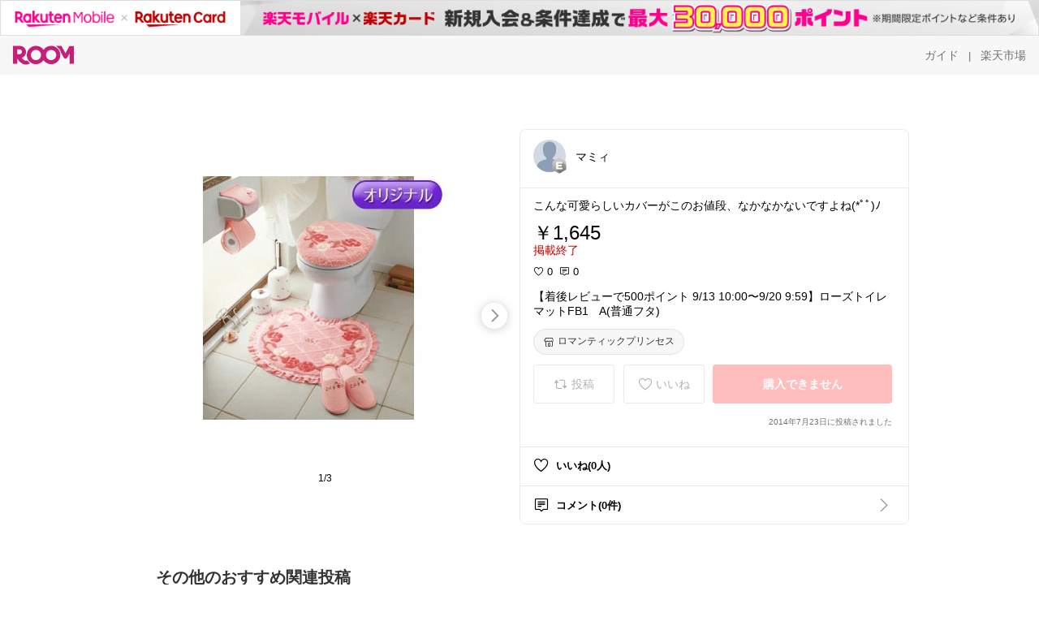

--- FILE ---
content_type: text/html; charset=utf-8
request_url: https://room.rakuten.co.jp/tsuba2aya/1700000174073337
body_size: 48974
content:
<!DOCTYPE html><html style="-webkit-text-size-adjust:100%" lang="ja"><head><meta http-equiv="X-UA-Compatible" content="IE=edge"/><meta charSet="utf-8"/><meta name="viewport" content="width=device-width, initial-scale=1.0"/><link rel="icon" href="/img/favicon.ico?v=1"/><link rel="stylesheet" type="text/css" href="/assets/app/pages/room/css/pc-932d0ca2ed7ecfa94620.bundle.css"/><link rel="apple-touch-icon" sizes="152x152" href="/img/apple-touch-icon.png"/><link rel="apple-touch-icon-precomposed" sizes="152x152" href="/img/apple-touch-icon-precomposed.png"/><title>【着後レビューで500ポイント 9/13 10:00〜9/20 9:59】ローズトイレマットFB1　A(普通フタ)</title><meta name="title" content="【着後レビューで500ポイント 9/13 10:00〜9/20 9:59】ローズトイレマットFB1　A(普通フタ)"/><meta name="description" content="こんな可愛らしいカバーがこのお値段、なかなかないですよね(*ﾟﾟ)ﾉ"/><meta property="og:type" content="app-room:item"/><meta property="og:title" content="【着後レビューで500ポイント 9/13 10:00〜9/20 9:59】ローズトイレマットFB1　A(普通フタ)"/><meta property="og:description" content="こんな可愛らしいカバーがこのお値段、なかなかないですよね(*ﾟﾟ)ﾉ"/><meta property="og:image" content="https://tshop.r10s.jp/gold/mutow/product/12003ecm/main/25688-01.jpg"/><meta name="twitter:card" content="summary_large_image"/><meta name="twitter:title" content="【着後レビューで500ポイント 9/13 10:00〜9/20 9:59】ローズトイレマットFB1　A(普通フタ)"/><meta name="twitter:description" content="こんな可愛らしいカバーがこのお値段、なかなかないですよね(*ﾟﾟ)ﾉ"/><meta name="twitter:image" content="https://tshop.r10s.jp/gold/mutow/product/12003ecm/main/25688-01.jpg"/><meta name="twitter:site" content="@ROOM_rakuten"/><meta name="theme-color" content="#f7f7f7"/></head><body style="margin:0" class=""><div id="root"><div class="container--2x7c3"><div id="mkdiv_header_pitari" style="line-height:0"></div><div class="main-banner--UUg67"><div class="spacer--1O71j none--1VvlN padding-left-medium--2Vegj"><a href="/items"><div class="logo--2d5ff room-logo--3rI3f  " alt-text="Logo"></div></a></div><div class="link-wrapper--1bLO3"><div class="spacer--1O71j padding-right-small--3DBxg"><a class="button--1P0_8 size-m--2Dbpu size-m-padding--2kqkH border-radius--2FZc6 no-padding--2a5z- type-link--27vAs variant-gray-dark-button-group--WpWgX" aria-label="ガイド" href="/info/guide/utilization/index.html" target="_self" aria-disabled="false" aria-pressed="false" tabindex="0"><span class="text--2sQjc text-no-margin-left--3UoWJ text-no-margin-right--345ss text--v7Opa font-family-fixed--CIL5f">ガイド</span></a></div><div class="text-display--3jedW type-body--27DSG size-medium--3VTRm align-left--3uu15 color-gray-dark--3Wllp  layout-inline--QSCjX">|</div><div class="spacer--1O71j padding-left-small--2IWZq padding-right-medium--tQy60"><a class="button--1P0_8 size-m--2Dbpu size-m-padding--2kqkH border-radius--2FZc6 no-padding--2a5z- type-link--27vAs variant-gray-dark-button-group--WpWgX" aria-label="楽天市場" href="https://www.rakuten.co.jp" target="_blank" aria-disabled="false" aria-pressed="false" tabindex="0"><span class="text--2sQjc text-no-margin-left--3UoWJ text-no-margin-right--345ss text--v7Opa font-family-fixed--CIL5f">楽天市場</span></a></div></div></div></div><div class="header-padding--2xxni" style="padding-top:0px75px"></div><div class="spacer--1O71j full-width--2Jy7N padding-top-xxlarge--E7QmG"></div><div class="
      stack--yyK8y
      background-color-none--3yZ1f
      stack-horizontal--2AXqW
      stack-middle--PRFYY
      full-width--1o6Hz
      text-align-left--3yJvQ
      
      
    "><div class="
      item-horizontal--2mtLS
      undefined
      vertical-align-bottom--2Ml-H
      
      full-width--1o6Hz
      item-half-width--1mMje
    "><div class="slideshow-container--3L665  navigation-buttons--FCkUB display-contemporary--gnxfE "><div class="swiper-container--3CXDW"><div class="swiper-container"><div class="swiper-wrapper"><div class="swiper-slide basic-slide--1pWbR single-view--3gQ_Y slideshow-content--2q9yv"><div class="image-wrapper--1sssU r-image--2P8HV" style="height:416px"><img class="image--38eoi    " src="https://shop.r10s.jp/gold/mutow/product/12003ecm/main/25688-01.jpg?thum=166&amp;resize=600:*" style="max-height:416px;max-width:416px" alt=""/></div></div><div class="swiper-slide basic-slide--1pWbR single-view--3gQ_Y slideshow-content--2q9yv"><div class="image-wrapper--1sssU r-image--2P8HV" style="height:416px"><img class="image--38eoi    " src="https://shop.r10s.jp/gold/mutow/product/12003ecm/main/25688-01_1.jpg?thum=166&amp;resize=600:*" style="max-height:416px;max-width:416px" alt=""/></div></div><div class="swiper-slide basic-slide--1pWbR single-view--3gQ_Y slideshow-content--2q9yv"><div class="image-wrapper--1sssU r-image--2P8HV" style="height:416px"><img class="image--38eoi    " src="https://shop.r10s.jp/gold/mutow/product/12003ecm/main/25688-01_2.jpg?thum=166&amp;resize=600:*" style="max-height:416px;max-width:416px" alt=""/></div></div></div></div></div><div class="footer-container--3yLnQ"><div class="footer-bookend--1HU5A"></div><div class="text-display--3jedW type-body--27DSG size-small--GZwgU align-left--3uu15 color-black--1v57Y  layout-inline--QSCjX">1/3</div><div class="footer-bookend--1HU5A"></div></div></div></div><div class="
      item-horizontal--2mtLS
      undefined
      vertical-align-bottom--2Ml-H
      
      full-width--1o6Hz
      item-half-width--1mMje
    "><div class="list-container--2quJ5 full-border--3SbF7"><div class=""><div class="container--3w_bo container-small--1ZAOb  border-bottom--3kZUq"><div class="content--QciEp"><div class="content-text--2dOZ8"><div class="text-display--3jedW type-body--27DSG size-medium--3VTRm align-left--3uu15 color-gray-darker--3K2Fe  layout-inline--QSCjX"><div class="container--1fwnl"><a class="link--16BTt"><div class="tag--3dnVY"><div class="badge--3Iqpw"><div class="container--1LGXM" style="height:40px;width:40px"><div class="image-wrapper--1sssU r-image--2P8HV" style="height:40px"><img class="image--38eoi    " src="https://room.rakuten.co.jp/img/img_noprofile.gif?_ex=40x40&amp;thum=111&amp;resize=40:*" style="max-height:40px;max-width:40px" alt=""/></div></div><div class="rank--1DTcp"><div class="logo--2d5ff room-rank-e--3XiFZ room-common-size--3idDW " alt-text="Logo"></div></div></div><div class="username--25Y82"><div class="text-display--3jedW type-body--27DSG size-large--3ZnNa align-left--3uu15 color-black--1v57Y line-height-x-medium--OLnmI layout-inline--QSCjX">マミィ</div></div></div></a></div></div></div></div><div class="right--2ER-8"></div></div><div class="container--3w_bo container-small--1ZAOb  border-bottom--3kZUq"><div class="spacer--1O71j full-width--2Jy7N padding-all-none--1gEyP"><div class="text-display--3jedW type-body--27DSG size-large--3ZnNa align-left--3uu15 color-black--1v57Y line-height-large--2VSnE layout-inline--QSCjX"><div class="container--I1zZf"><div class="text-display--3jedW type-body--27DSG size-large--3ZnNa align-left--3uu15 color-black--1v57Y line-height-x-medium--OLnmI layout-inline--QSCjX"><div class="social-text-area--22OZg line-clamp--WhePK show-new-line--14K__" style="-webkit-line-clamp:5">こんな可愛らしいカバーがこのお値段、なかなかないですよね(*ﾟﾟ)ﾉ</div></div></div></div><div class="spacer--1O71j full-width--2Jy7N block--1XPdY padding-top-small--15fXY padding-bottom-none--18GZd padding-left-none--2kNzF padding-right-none--2hmkf"></div><div class="text-display--3jedW type-header--1Weg4 size-large--3ZnNa align-left--3uu15 color-black--1v57Y  layout-inline--QSCjX">￥1,645</div><div class="spacer--1O71j full-width--2Jy7N block--1XPdY padding-all-none--1gEyP"></div><div class="container--3RUUz"><div class="text-display--3jedW type-body--27DSG size-large--3ZnNa align-left--3uu15 color-crimson--1UzcE  layout-inline--QSCjX word-break-break-all--1Kp4p">掲載終了</div></div><div class="spacer--1O71j full-width--2Jy7N block--1XPdY padding-all-none--1gEyP"></div><div class="spacer--1O71j full-width--2Jy7N block--1XPdY padding-top-xsmall--1-KSs padding-bottom-none--18GZd padding-left-none--2kNzF padding-right-none--2hmkf"></div><div class="container--k8E9s"><div class="icon--19Vbv color-black--3eKi_ rex-favorite-outline--n4SWN" style="font-size:13px"></div> <div class="text-display--3jedW type-body--27DSG size-medium--3VTRm align-left--3uu15 color-black--1v57Y  layout-inline--QSCjX">0</div><div class="text-display--3jedW type-body--27DSG size-medium--3VTRm align-left--3uu15 color-black--1v57Y  layout-inline--QSCjX">  </div><div class="icon--19Vbv color-black--3eKi_ rex-comment-outline--2z-Or" style="font-size:13px"></div> <div class="text-display--3jedW type-body--27DSG size-medium--3VTRm align-left--3uu15 color-black--1v57Y  layout-inline--QSCjX">0</div></div><div class="spacer--1O71j padding-left-small--2IWZq"></div><div class="spacer--1O71j full-width--2Jy7N block--1XPdY padding-top-small--15fXY padding-bottom-none--18GZd padding-left-none--2kNzF padding-right-none--2hmkf"></div><div class="text-display--3jedW type-body--27DSG size-large--3ZnNa align-left--3uu15 color-black--1v57Y line-height-x-medium--OLnmI layout-inline--QSCjX word-break-break-all--1Kp4p word-wrap-break-word--_92l2"><div class="text-display--3jedW type-body--27DSG size-large--3ZnNa align-left--3uu15 color-black--1v57Y line-height-large--2VSnE layout-inline--QSCjX"><div class="container--I1zZf"><div class="text-display--3jedW type-body--27DSG size-large--3ZnNa align-left--3uu15 color-black--1v57Y line-height-x-medium--OLnmI layout-inline--QSCjX"><div class="social-text-area--22OZg line-clamp--WhePK show-new-line--14K__" style="-webkit-line-clamp:2">【着後レビューで500ポイント 9/13 10:00〜9/20 9:59】ローズトイレマットFB1　A(普通フタ)</div></div></div></div></div><div class="spacer--1O71j padding-top-small--15fXY padding-bottom-small--Ql3Ez padding-left-none--2kNzF padding-right-none--2hmkf"><button class="button--1P0_8 size-xs--1BS4t size-xs-pill--3eSsO size-xs-padding--2Hr8c border-radius--2FZc6 type-basic--30dKm" aria-label="ロマンティックプリンセス" type="button"><span class="icon-container--VM50u"><div class="icon--2qUoj size-s--3kfsL shop-outline--2M9PD"></div></span><span class="text--2sQjc text-no-margin-right--345ss text--3vQhK font-family-fixed--CIL5f">ロマンティックプリンセス</span></button></div><div class="
      stack--yyK8y
      background-color-none--3yZ1f
      stack-horizontal--2AXqW
      
      full-width--1o6Hz
      text-align-center--37DYr
      
      
    "></div><div class="container--3vDvb in-page--2-6x5"><div class="wrapper-in-page--2nyk-"><div class="button-in-page--2eqTU"><button class="button--1P0_8 size-m--2Dbpu size-m-padding--2kqkH border-radius--2FZc6 button-disabled--3Q2q3 block--2Wg9t type-basic--30dKm type-basic-disabled--2_9pR variant-room--A0ToC variant-room-disabled--As7iN" aria-label="投稿" type="button" disabled=""><span class="icon-container--VM50u"><div class="icon--2qUoj size-l--1OmBX common-repost--1wRTI"></div></span><span class="text--2sQjc text-no-margin-right--345ss text--3vQhK text-disabled--fu18Q font-family-fixed--CIL5f">投稿</span></button></div><div class="button-in-page--2eqTU"><button class="button--1P0_8 size-m--2Dbpu size-m-padding--2kqkH border-radius--2FZc6 button-disabled--3Q2q3 block--2Wg9t type-basic--30dKm type-basic-disabled--2_9pR variant-room--A0ToC variant-room-disabled--As7iN" aria-label="いいね" type="button" disabled=""><span class="icon-container--VM50u"><div class="icon--2qUoj size-l--1OmBX rex-favorite-outline--3KFic"></div></span><span class="text--2sQjc text-no-margin-right--345ss text--3vQhK text-disabled--fu18Q font-family-fixed--CIL5f">いいね</span></button></div><div class="button--sBPSw ichiba-in-page--pnpTD"><button class="button--1P0_8 size-m--2Dbpu size-m-padding--2kqkH border-radius--2FZc6 button-disabled--3Q2q3 block--2Wg9t no-padding--2a5z- type-primary--3XUZe type-primary-disabled--2oXR_" aria-label="購入できません" type="button" disabled=""><span class="text--2sQjc text-no-margin-left--3UoWJ text-no-margin-right--345ss text--3HJEN text-disabled--wF8YT font-family-fixed--CIL5f">購入できません</span></button></div></div></div><div class="
      stack--yyK8y
      background-color-none--3yZ1f
      stack-vertical--YhM7J
      
      full-width--1o6Hz
      text-align-right--1Rj-p
      
      
    "><div class="
      item-vertical--iyJhz
      undefined
      vertical-align-bottom--2Ml-H
      has-border--2NKwa
      full-width--1o6Hz
      
    "><div class="spacer--1O71j padding-top-small--15fXY padding-bottom-xsmall--3fiT5 padding-left-none--2kNzF padding-right-none--2hmkf"><div class="text-display--3jedW type-body--27DSG size-x-small--3RNxZ align-left--3uu15 color-gray-dark--3Wllp  layout-inline--QSCjX">2014年7月23日に投稿されました</div></div></div></div><div class="spacer--1O71j full-width--2Jy7N block--1XPdY padding-all-none--1gEyP"></div></div></div><div class="list-container--2quJ5"><div class=""><div class="container--3w_bo container-small--1ZAOb pointer--1Og32 border-bottom--3kZUq"><div class="left-image--3l02X"><div class="text-display--3jedW type-icon--3qoXU size-medium--3VTRm align-left--3uu15 color-black--1v57Y  layout-inline--QSCjX"><div class="icon--2qUoj rex-favorite-outline--3KFic"></div></div></div><div class="content--QciEp"><div class="content-text--2dOZ8"><div class="text-display--3jedW type-body--27DSG size-medium--3VTRm align-left--3uu15 color-gray-darker--3K2Fe  layout-inline--QSCjX"><div class="text-display--3jedW type-body--27DSG size-medium--3VTRm align-left--3uu15 color-black--1v57Y  style-bold--1xXjA layout-inline--QSCjX">いいね(0人)</div></div></div></div></div><div class="container--3w_bo container-small--1ZAOb pointer--1Og32 border-no-border--15ZhO"><div class="left-image--3l02X"><div class="text-display--3jedW type-icon--3qoXU size-medium--3VTRm align-left--3uu15 color-black--1v57Y  layout-inline--QSCjX"><div class="icon--2qUoj rex-comment-outline--1PGl3"></div></div></div><div class="content--QciEp"><div class="content-text--2dOZ8"><div class="text-display--3jedW type-body--27DSG size-medium--3VTRm align-left--3uu15 color-gray-darker--3K2Fe  layout-inline--QSCjX"><div class="text-display--3jedW type-body--27DSG size-medium--3VTRm align-left--3uu15 color-black--1v57Y  style-bold--1xXjA layout-inline--QSCjX">コメント(0件)</div></div></div></div><div class="right--2ER-8"><div class="text-display--3jedW type-icon--3qoXU size-medium--3VTRm align-left--3uu15 color-gray--1VR_z  layout-inline--QSCjX"><div class="icon--19Vbv common-chevron-right--2vw2C"></div></div></div></div></div></div></div></div></div></div><div class="
      stack--yyK8y
      background-color-none--3yZ1f
      stack-horizontal--2AXqW
      stack-middle--PRFYY
      full-width--1o6Hz
      text-align-left--3yJvQ
      
      
    "><div class="
      item-horizontal--2mtLS
      undefined
      vertical-align-bottom--2Ml-H
      
      full-width--1o6Hz
      
    "><div class="spacer--1O71j full-width--2Jy7N padding-top-xxlarge--E7QmG"><div class="container--1IucH"><div class="container--3GSXp content-slideshow--1AA6_"><div class="container--cnfEo color-white--1y44V fullwidth--2frKe"><div class="top--4xQYP"><div class="spacer--1O71j block--1XPdY padding-top-large--1xJQU padding-bottom-xxsmall--3E7Xa padding-left-xxlarge--2B7EV padding-right-xxlarge--1zbXH"><div class="title-wrapper--2Z9j8"><div class="main-title--H1O_4"><div class="text-display--3jedW type-header--1Weg4 size-medium--3VTRm align-left--3uu15 color-gray-darker--3K2Fe line-height-x-medium--OLnmI style-bold--1xXjA layout-inline--QSCjX">その他のおすすめ関連投稿</div></div></div></div></div><div class="spacer--1O71j full-width--2Jy7N block--1XPdY padding-top-medium--1aKn7 padding-bottom-medium--afMsT"><div class="slideshow-container--3L665  navigation-buttons--FCkUB display-contemporary--gnxfE "><div class="swiper-container--3CXDW"><div class="swiper-container"><div class="swiper-wrapper"><div class="swiper-slide basic-slide--1pWbR slideshow-content--2q9yv"><div class="container--JAywt collect-fixed-size--2n3Dv"><div class="image-content--1eFTH"><a class="link-image--2kguM" role="link" tabindex="0"><div class="collect-fixed-size-frame--2-Mm5"><img class="image--38eoi     loading--Dsfph r-image--2P8HV" src="https://shop.r10s.jp/plusnao/cabinet/itempic3175/zak-79851.jpg?thum=133&amp;fitin=200:600" style="max-height:164px;max-width:164px" alt=""/></div></a></div><div class="spacer--1O71j block--1XPdY padding-top-small--15fXY padding-left-small--2IWZq padding-right-small--3DBxg padding-bottom-xsmall--3fiT5"><div class="container--1fwnl"><a class="link--16BTt"><div class="tag--3dnVY"><div class="badge--3Iqpw"><div class="container--1LGXM" style="height:28px;width:28px"><div class="image-wrapper--1sssU r-image--2P8HV" style="height:28px"><img class="image--38eoi    " src="https://room.r10s.jp/d/strg/ctrl/22/a386c8c11f934d7a0a310aa1db41dbbb6c937d3c.70.9.22.3.jpg?_ex=40x40&amp;thum=111&amp;resize=40:*" style="max-height:28px;max-width:28px" alt=""/></div></div><div class="rank--1DTcp"><div class="logo--2d5ff undefined room-small-size--1ZsXU " alt-text="Logo"></div></div></div><div class="username--25Y82"><div class="text-display--3jedW type-body--27DSG size-small--GZwgU align-left--3uu15 color-black--1v57Y line-height-x-medium--OLnmI style-bold--1xXjA layout-inline--QSCjX">Ɩ ıㄘこ𖤣𖥧𖥣𖡡𖥧𖤣</div></div></div></a></div></div><div class="item-comment--htQ-E"><div class="container--I1zZf"><div class="text-display--3jedW type-body--27DSG size-custom-12--1bQ2C align-left--3uu15 color-black--1v57Y line-height-x-medium--OLnmI layout-inline--QSCjX"><div class="social-text-area--22OZg line-clamp--WhePK show-new-line--14K__" style="-webkit-line-clamp:3">机の上の整理に便利な卓上整理ボックス✨小物類の収納もしやすい引き出し付きデザインが嬉しい♪
<a class="tag-link--3E2zM" href="https://room.rakuten.co.jp/search/item?keyword=%23%E3%81%84%E3%84%98%E3%81%93%F0%96%A4%A3%F0%96%A5%A7%F0%96%A5%A3%F0%96%A1%A1%F0%96%A5%A7%F0%96%A4%A3%E3%82%A4%E3%83%B3%E3%83%86%E3%83%AA%E3%82%A2%E3%83%BB%E5%AF%9D%E5%85%B7%E3%83%BB%E5%8F%8E%E7%B4%8D%E9%9B%86%E3%81%AF%E3%81%93%E3%81%A1%E3%82%89">#いㄘこ𖤣𖥧𖥣𖡡𖥧𖤣インテリア・寝具・収納集はこちら</a>
👆おすすめコレクションも是非ご覧になってください♡

<a class="tag-link--3E2zM" href="https://room.rakuten.co.jp/search/item?keyword=%23%E5%8D%93%E4%B8%8A%E6%95%B4%E7%90%86%E3%83%9C%E3%83%83%E3%82%AF%E3%82%B9">#卓上整理ボックス</a><a class="tag-link--3E2zM" href="https://room.rakuten.co.jp/search/item?keyword=%23%E3%83%9A%E3%83%B3%E7%AB%8B%E3%81%A6">#ペン立て</a><a class="tag-link--3E2zM" href="https://room.rakuten.co.jp/search/item?keyword=%23%E3%83%9A%E3%83%B3%E3%82%B9%E3%82%BF%E3%83%B3%E3%83%89">#ペンスタンド</a><a class="tag-link--3E2zM" href="https://room.rakuten.co.jp/search/item?keyword=%23%E5%BC%95%E3%81%8D%E5%87%BA%E3%81%97%E4%BB%98%E3%81%8D">#引き出し付き</a><a class="tag-link--3E2zM" href="https://room.rakuten.co.jp/search/item?keyword=%23%E3%83%87%E3%82%B9%E3%82%AF%E3%82%AA%E3%83%BC%E3%82%AC%E3%83%8A%E3%82%A4%E3%82%B6%E3%83%BC">#デスクオーガナイザー</a><a class="tag-link--3E2zM" href="https://room.rakuten.co.jp/search/item?keyword=%23%E5%A4%9A%E6%A9%9F%E8%83%BD">#多機能</a><a class="tag-link--3E2zM" href="https://room.rakuten.co.jp/search/item?keyword=%23%E5%B0%8F%E7%89%A9%E5%85%A5%E3%82%8C">#小物入れ</a><a class="tag-link--3E2zM" href="https://room.rakuten.co.jp/search/item?keyword=%23%E5%8F%8E%E7%B4%8D%E3%83%9C%E3%83%83%E3%82%AF%E3%82%B9">#収納ボックス</a><a class="tag-link--3E2zM" href="https://room.rakuten.co.jp/search/item?keyword=%23%E6%96%87%E6%88%BF%E5%85%B7%E5%85%A5%E3%82%8C">#文房具入れ</a><a class="tag-link--3E2zM" href="https://room.rakuten.co.jp/search/item?keyword=%23%E3%83%A1%E3%82%A4%E3%82%AF%E3%83%9C%E3%83%83%E3%82%AF%E3%82%B9">#メイクボックス</a><a class="tag-link--3E2zM" href="https://room.rakuten.co.jp/search/item?keyword=%23%E3%82%B9%E3%83%9E%E3%83%9B%E3%82%B9%E3%82%BF%E3%83%B3%E3%83%89">#スマホスタンド</a><a class="tag-link--3E2zM" href="https://room.rakuten.co.jp/search/item?keyword=%23%E5%8C%96%E7%B2%A7%E5%93%81%E5%8F%8E%E7%B4%8D">#化粧品収納</a><a class="tag-link--3E2zM" href="https://room.rakuten.co.jp/search/item?keyword=%23%E6%9C%BA%E4%B8%8A">#机上</a><a class="tag-link--3E2zM" href="https://room.rakuten.co.jp/search/item?keyword=%23%E3%82%AA%E3%83%95%E3%82%A3%E3%82%B9%E7%94%A8%E5%93%81">#オフィス用品</a><a class="tag-link--3E2zM" href="https://room.rakuten.co.jp/search/item?keyword=%23%E4%BA%8B%E5%8B%99%E7%94%A8%E5%93%81">#事務用品</a><a class="tag-link--3E2zM" href="https://room.rakuten.co.jp/search/item?keyword=%23%E6%95%B4%E7%90%86%E6%95%B4%E9%A0%93">#整理整頓</a></div></div></div></div><div class="spacer--1O71j padding-bottom-small--Ql3Ez"></div></div></div><div class="swiper-slide basic-slide--1pWbR slideshow-content--2q9yv"><div class="container--JAywt collect-fixed-size--2n3Dv"><div class="image-content--1eFTH"><a class="link-image--2kguM" role="link" tabindex="0"><div class="collect-fixed-size-frame--2-Mm5"><img class="image--38eoi     loading--Dsfph r-image--2P8HV" src="https://shop.r10s.jp/lecdirect-2/cabinet/img/s/s01502bk_ld2.jpg?thum=133&amp;fitin=200:600" style="max-height:164px;max-width:164px" alt=""/></div></a></div><div class="spacer--1O71j block--1XPdY padding-top-small--15fXY padding-left-small--2IWZq padding-right-small--3DBxg padding-bottom-xsmall--3fiT5"><div class="container--1fwnl"><a class="link--16BTt"><div class="tag--3dnVY"><div class="badge--3Iqpw"><div class="container--1LGXM" style="height:28px;width:28px"><div class="image-wrapper--1sssU r-image--2P8HV" style="height:28px"><img class="image--38eoi    " src="https://room.r10s.jp/d/strg/ctrl/22/56ad4e3d6e7f52b88d048257c09ced777e413d44.33.9.22.3.jpg?_ex=40x40&amp;thum=111&amp;resize=40:*" style="max-height:28px;max-width:28px" alt=""/></div></div><div class="rank--1DTcp"><div class="logo--2d5ff undefined room-small-size--1ZsXU " alt-text="Logo"></div></div></div><div class="username--25Y82"><div class="text-display--3jedW type-body--27DSG size-small--GZwgU align-left--3uu15 color-black--1v57Y line-height-x-medium--OLnmI style-bold--1xXjA layout-inline--QSCjX">yuzu🌼</div></div></div></a></div></div><div class="item-comment--htQ-E"><div class="container--I1zZf"><div class="text-display--3jedW type-body--27DSG size-custom-12--1bQ2C align-left--3uu15 color-black--1v57Y line-height-x-medium--OLnmI layout-inline--QSCjX"><div class="social-text-area--22OZg line-clamp--WhePK show-new-line--14K__" style="-webkit-line-clamp:3">汚れたらケースに通すだけ！
繰り返し使える「激落ちくん」伸縮ハンディモップ✨
ブラックカラーで見た目もスマート
角度調節OKで、手の届かない隙間や奥までピカピカに！
使い捨てないエコなホコリ取り

<a class="tag-link--3E2zM" href="https://room.rakuten.co.jp/search/item?keyword=%23%E6%BF%80%E8%90%BD%E3%81%A1%E3%81%8F%E3%82%93">#激落ちくん</a> <a class="tag-link--3E2zM" href="https://room.rakuten.co.jp/search/item?keyword=%23%E3%83%8F%E3%83%B3%E3%83%87%E3%82%A3%E3%83%A2%E3%83%83%E3%83%97">#ハンディモップ</a> <a class="tag-link--3E2zM" href="https://room.rakuten.co.jp/search/item?keyword=%23%E3%83%9B%E3%82%B3%E3%83%AA%E5%8F%96%E3%82%8A">#ホコリ取り</a> <a class="tag-link--3E2zM" href="https://room.rakuten.co.jp/search/item?keyword=%23%E6%8E%83%E9%99%A4%E3%82%B0%E3%83%83%E3%82%BA">#掃除グッズ</a> <a class="tag-link--3E2zM" href="https://room.rakuten.co.jp/search/item?keyword=%23%E7%B9%B0%E3%82%8A%E8%BF%94%E3%81%97%E4%BD%BF%E3%81%88%E3%82%8B">#繰り返し使える</a> <a class="tag-link--3E2zM" href="https://room.rakuten.co.jp/search/item?keyword=%23%E3%82%A8%E3%82%B3%E6%8E%83%E9%99%A4">#エコ掃除</a> <a class="tag-link--3E2zM" href="https://room.rakuten.co.jp/search/item?keyword=%23%E3%83%96%E3%83%A9%E3%83%83%E3%82%AF%E3%82%AB%E3%83%A9%E3%83%BC">#ブラックカラー</a> <a class="tag-link--3E2zM" href="https://room.rakuten.co.jp/search/item?keyword=%23%E4%BC%B8%E7%B8%AE%E3%83%A2%E3%83%83%E3%83%97">#伸縮モップ</a> <a class="tag-link--3E2zM" href="https://room.rakuten.co.jp/search/item?keyword=%23%E9%9A%99%E9%96%93%E6%8E%83%E9%99%A4">#隙間掃除</a> <a class="tag-link--3E2zM" href="https://room.rakuten.co.jp/search/item?keyword=%23%E8%A7%92%E5%BA%A6%E8%AA%BF%E7%AF%80">#角度調節</a> <a class="tag-link--3E2zM" href="https://room.rakuten.co.jp/search/item?keyword=%23%E3%81%8A%E6%8E%83%E9%99%A4%E3%82%A2%E3%82%A4%E3%83%86%E3%83%A0">#お掃除アイテム</a>

<a class="tag-link--3E2zM" href="https://room.rakuten.co.jp/search/item?keyword=%23yuzu.....%E3%80%86">#yuzu.....〆</a>
レックダイレクト ホームストア</div></div></div></div><div class="spacer--1O71j padding-bottom-small--Ql3Ez"></div></div></div><div class="swiper-slide basic-slide--1pWbR slideshow-content--2q9yv"><div class="container--JAywt collect-fixed-size--2n3Dv"><div class="image-content--1eFTH"><a class="link-image--2kguM" role="link" tabindex="0"><div class="collect-fixed-size-frame--2-Mm5"><img class="image--38eoi     loading--Dsfph r-image--2P8HV" src="https://shop.r10s.jp/angers/cabinet/item_main0088/163458.jpg?thum=133&amp;fitin=200:600" style="max-height:164px;max-width:164px" alt=""/></div></a></div><div class="spacer--1O71j block--1XPdY padding-top-small--15fXY padding-left-small--2IWZq padding-right-small--3DBxg padding-bottom-xsmall--3fiT5"><div class="container--1fwnl"><a class="link--16BTt"><div class="tag--3dnVY"><div class="badge--3Iqpw"><div class="container--1LGXM" style="height:28px;width:28px"><div class="image-wrapper--1sssU r-image--2P8HV" style="height:28px"><img class="image--38eoi    " src="https://room.r10s.jp/d/strg/ctrl/22/8570ed5915219acf8da7ba665f7b04b7219cdbc4.50.9.22.3.jpg?_ex=40x40&amp;thum=111&amp;resize=40:*" style="max-height:28px;max-width:28px" alt=""/></div></div><div class="rank--1DTcp"><div class="logo--2d5ff undefined room-small-size--1ZsXU " alt-text="Logo"></div></div></div><div class="username--25Y82"><div class="text-display--3jedW type-body--27DSG size-small--GZwgU align-left--3uu15 color-black--1v57Y line-height-x-medium--OLnmI style-bold--1xXjA layout-inline--QSCjX">・たなち・</div></div></div></a></div></div><div class="item-comment--htQ-E"><div class="container--I1zZf"><div class="text-display--3jedW type-body--27DSG size-custom-12--1bQ2C align-left--3uu15 color-black--1v57Y line-height-x-medium--OLnmI layout-inline--QSCjX"><div class="social-text-area--22OZg line-clamp--WhePK show-new-line--14K__" style="-webkit-line-clamp:3">水だけで光るライト🔦

▲▽▲▽▲▽▲▽▲▽▲▽ ▲▽▲▽▲▽▲▽▲▽▲▽ ▲▽▲▽▲

もしもの時は雨水で168時間光る防災ライト
小さくて軽いからどこでも持ち運べるのがいい✨
外出時でもカバンに１つ入れておくだけで安心！

▲▽▲▽▲▽▲▽▲▽▲▽ ▲▽▲▽▲▽▲▽▲▽▲▽ ▲▽▲▽▲


<a class="tag-link--3E2zM" href="https://room.rakuten.co.jp/search/item?keyword=%23%E5%9C%B0%E9%9C%87">#地震</a><a class="tag-link--3E2zM" href="https://room.rakuten.co.jp/search/item?keyword=%23%E5%81%9C%E9%9B%BB">#停電</a><a class="tag-link--3E2zM" href="https://room.rakuten.co.jp/search/item?keyword=%23%E5%82%99%E3%81%88">#備え</a></div></div></div></div><div class="spacer--1O71j padding-bottom-small--Ql3Ez"></div></div></div><div class="swiper-slide basic-slide--1pWbR slideshow-content--2q9yv"><div class="container--JAywt collect-fixed-size--2n3Dv"><div class="image-content--1eFTH"><a class="link-image--2kguM" role="link" tabindex="0"><div class="collect-fixed-size-frame--2-Mm5"><img class="image--38eoi     loading--Dsfph r-image--2P8HV" src="https://shop.r10s.jp/asia-kobo/cabinet/item039/14146.jpg?thum=133&amp;fitin=200:600" style="max-height:164px;max-width:164px" alt=""/></div></a></div><div class="spacer--1O71j block--1XPdY padding-top-small--15fXY padding-left-small--2IWZq padding-right-small--3DBxg padding-bottom-xsmall--3fiT5"><div class="container--1fwnl"><a class="link--16BTt"><div class="tag--3dnVY"><div class="badge--3Iqpw"><div class="container--1LGXM" style="height:28px;width:28px"><div class="image-wrapper--1sssU r-image--2P8HV" style="height:28px"><img class="image--38eoi    " src="https://room.r10s.jp/d/strg/ctrl/22/6264c1e72041f152b21122a86642438dabbc4555.98.9.22.3.jpg?_ex=40x40&amp;thum=111&amp;resize=40:*" style="max-height:28px;max-width:28px" alt=""/></div></div><div class="rank--1DTcp"><div class="logo--2d5ff undefined room-small-size--1ZsXU " alt-text="Logo"></div></div></div><div class="username--25Y82"><div class="text-display--3jedW type-body--27DSG size-small--GZwgU align-left--3uu15 color-black--1v57Y line-height-x-medium--OLnmI style-bold--1xXjA layout-inline--QSCjX">ひよこNo.1213</div></div></div></a></div></div><div class="item-comment--htQ-E"><div class="container--I1zZf"><div class="text-display--3jedW type-body--27DSG size-custom-12--1bQ2C align-left--3uu15 color-black--1v57Y line-height-x-medium--OLnmI layout-inline--QSCjX"><div class="social-text-area--22OZg line-clamp--WhePK show-new-line--14K__" style="-webkit-line-clamp:3">貝モチーフのトレイバスケットが可愛いすぎる…🤍
広めサイズで、雑誌・書類・タオル・お菓子など何でもサッと収納👌
置くだけでリゾートムード漂うよ🏝️
“魅せる収納”したい方にぴったり🫶

<a class="tag-link--3E2zM" href="https://room.rakuten.co.jp/search/item?keyword=%23%E3%83%90%E3%82%B9%E3%82%B1%E3%83%83%E3%83%88">#バスケット</a> <a class="tag-link--3E2zM" href="https://room.rakuten.co.jp/search/item?keyword=%23%E3%83%88%E3%83%AC%E3%82%A4">#トレイ</a> <a class="tag-link--3E2zM" href="https://room.rakuten.co.jp/search/item?keyword=%23%E3%82%B7%E3%82%A7%E3%83%AB%E3%83%88%E3%83%AC%E3%82%A4">#シェルトレイ</a>
<a class="tag-link--3E2zM" href="https://room.rakuten.co.jp/search/item?keyword=%23%E3%81%8B%E3%81%94%E5%8F%8E%E7%B4%8D">#かご収納</a> <a class="tag-link--3E2zM" href="https://room.rakuten.co.jp/search/item?keyword=%23%E3%83%AA%E3%83%93%E3%83%B3%E3%82%B0%E5%8F%8E%E7%B4%8D">#リビング収納</a> <a class="tag-link--3E2zM" href="https://room.rakuten.co.jp/search/item?keyword=%23%E5%B0%8F%E7%89%A9%E5%85%A5%E3%82%8C">#小物入れ</a>
<a class="tag-link--3E2zM" href="https://room.rakuten.co.jp/search/item?keyword=%23%E5%8C%97%E6%AC%A7%E3%82%A4%E3%83%B3%E3%83%86%E3%83%AA%E3%82%A2">#北欧インテリア</a> <a class="tag-link--3E2zM" href="https://room.rakuten.co.jp/search/item?keyword=%23%E3%83%AA%E3%82%BE%E3%83%BC%E3%83%88%E3%82%A4%E3%83%B3%E3%83%86%E3%83%AA%E3%82%A2">#リゾートインテリア</a>
<a class="tag-link--3E2zM" href="https://room.rakuten.co.jp/search/item?keyword=%23%E3%81%8A%E3%81%97%E3%82%83%E3%82%8C%E9%9B%91%E8%B2%A8">#おしゃれ雑貨</a> <a class="tag-link--3E2zM" href="https://room.rakuten.co.jp/search/item?keyword=%23%E5%8F%8E%E7%B4%8D%E3%82%A2%E3%82%A4%E3%83%86%E3%83%A0">#収納アイテム</a> <a class="tag-link--3E2zM" href="https://room.rakuten.co.jp/search/item?keyword=%23%E3%83%8A%E3%83%81%E3%83%A5%E3%83%A9%E3%83%AB%E9%9B%91%E8%B2%A8">#ナチュラル雑貨</a>
<a class="tag-link--3E2zM" href="https://room.rakuten.co.jp/search/item?keyword=%23%E3%83%A9%E3%82%BF%E3%83%B3%E9%A2%A8">#ラタン風</a> <a class="tag-link--3E2zM" href="https://room.rakuten.co.jp/search/item?keyword=%23%E8%B2%9D%E3%83%A2%E3%83%81%E3%83%BC%E3%83%95">#貝モチーフ</a> <a class="tag-link--3E2zM" href="https://room.rakuten.co.jp/search/item?keyword=%23%E5%8D%93%E4%B8%8A%E5%8F%8E%E7%B4%8D">#卓上収納</a>
<a class="tag-link--3E2zM" href="https://room.rakuten.co.jp/search/item?keyword=%23%E3%82%AD%E3%83%83%E3%83%81%E3%83%B3%E5%8F%8E%E7%B4%8D">#キッチン収納</a> <a class="tag-link--3E2zM" href="https://room.rakuten.co.jp/search/item?keyword=%23%E6%9B%B8%E9%A1%9E%E5%8F%8E%E7%B4%8D">#書類収納</a> <a class="tag-link--3E2zM" href="https://room.rakuten.co.jp/search/item?keyword=%23%E9%9B%91%E8%AA%8C%E5%8F%8E%E7%B4%8D">#雑誌収納</a></div></div></div></div><div class="spacer--1O71j padding-bottom-small--Ql3Ez"></div></div></div><div class="swiper-slide basic-slide--1pWbR slideshow-content--2q9yv"><div class="container--JAywt collect-fixed-size--2n3Dv"><div class="image-content--1eFTH"><a class="link-image--2kguM" role="link" tabindex="0"><div class="collect-fixed-size-frame--2-Mm5"><img class="image--38eoi     loading--Dsfph r-image--2P8HV" src="https://shop.r10s.jp/sundrug/cabinet/202506_3/4901797032051.jpg?thum=133&amp;fitin=200:600" style="max-height:164px;max-width:164px" alt=""/></div></a></div><div class="spacer--1O71j block--1XPdY padding-top-small--15fXY padding-left-small--2IWZq padding-right-small--3DBxg padding-bottom-xsmall--3fiT5"><div class="container--1fwnl"><a class="link--16BTt"><div class="tag--3dnVY"><div class="badge--3Iqpw"><div class="container--1LGXM" style="height:28px;width:28px"><div class="image-wrapper--1sssU r-image--2P8HV" style="height:28px"><img class="image--38eoi    " src="https://room.r10s.jp/d/strg/ctrl/22/4e5eae6473ba62cdc4338db04c9ea6f7f62a7ddf.82.9.22.3.png?_ex=40x40&amp;thum=111&amp;resize=40:*" style="max-height:28px;max-width:28px" alt=""/></div></div><div class="rank--1DTcp"><div class="logo--2d5ff undefined room-small-size--1ZsXU " alt-text="Logo"></div></div></div><div class="username--25Y82"><div class="text-display--3jedW type-body--27DSG size-small--GZwgU align-left--3uu15 color-black--1v57Y line-height-x-medium--OLnmI style-bold--1xXjA layout-inline--QSCjX">ひなた🐥</div></div></div></a></div></div><div class="item-comment--htQ-E"><div class="container--I1zZf"><div class="text-display--3jedW type-body--27DSG size-custom-12--1bQ2C align-left--3uu15 color-black--1v57Y line-height-x-medium--OLnmI layout-inline--QSCjX"><div class="social-text-area--22OZg line-clamp--WhePK show-new-line--14K__" style="-webkit-line-clamp:3">植物性油脂を使用した洗濯石鹸🫧
 ‎ ‎ܰ ‎ シャボン玉石けん  純植物性スノール   ܱ

おしゃれ着洗いとしても使えます！

商品の詳細情報は
🔻楽天市場で詳細を見る🔻からご覧ください。

シャボン玉 シャボン玉スノール 植物性 スノール 洗濯石鹸 洗濯洗剤 石けん ランドリー 洗濯 無添加 

SHOP···▸サンドラッグ

(⚠情報は投稿時点のものです)</div></div></div></div><div class="spacer--1O71j padding-bottom-small--Ql3Ez"></div></div></div><div class="swiper-slide basic-slide--1pWbR slideshow-content--2q9yv"><div class="container--JAywt collect-fixed-size--2n3Dv"><div class="image-content--1eFTH"><a class="link-image--2kguM" role="link" tabindex="0"><div class="collect-fixed-size-frame--2-Mm5"><img class="image--38eoi     loading--Dsfph r-image--2P8HV" src="https://room.r10s.jp/d/strg/ctrl/22/440104cbd156c197c474a065246159ef1caf024c.15.9.22.3.jpg?thum=133&amp;fitin=200:600" style="max-height:164px;max-width:164px" alt=""/></div></a></div><div class="spacer--1O71j block--1XPdY padding-top-small--15fXY padding-left-small--2IWZq padding-right-small--3DBxg padding-bottom-xsmall--3fiT5"><div class="container--1fwnl"><a class="link--16BTt"><div class="tag--3dnVY"><div class="badge--3Iqpw"><div class="container--1LGXM" style="height:28px;width:28px"><div class="image-wrapper--1sssU r-image--2P8HV" style="height:28px"><img class="image--38eoi    " src="https://room.r10s.jp/d/strg/ctrl/22/84992d197d4e4f55927178806b0d48f7651becc5.15.9.22.3.jpg?_ex=40x40&amp;thum=111&amp;resize=40:*" style="max-height:28px;max-width:28px" alt=""/></div></div><div class="rank--1DTcp"><div class="logo--2d5ff undefined room-small-size--1ZsXU " alt-text="Logo"></div></div></div><div class="username--25Y82"><div class="text-display--3jedW type-body--27DSG size-small--GZwgU align-left--3uu15 color-black--1v57Y line-height-x-medium--OLnmI style-bold--1xXjA layout-inline--QSCjX">ゆきうさぎ11/2.5.7.9.10🙏</div></div></div></a></div></div><div class="item-comment--htQ-E"><div class="container--I1zZf"><div class="text-display--3jedW type-body--27DSG size-custom-12--1bQ2C align-left--3uu15 color-black--1v57Y line-height-x-medium--OLnmI layout-inline--QSCjX"><div class="social-text-area--22OZg line-clamp--WhePK show-new-line--14K__" style="-webkit-line-clamp:3">主人がお気に入りの洗剤🧺詰め替えパックより収納しやすいので買ってよかったです🍀 <a class="tag-link--3E2zM" href="https://room.rakuten.co.jp/search/item?keyword=%23%E3%82%AA%E3%83%AA%E3%82%B8%E3%83%8A%E3%83%AB%E5%86%99%E7%9C%9F">#オリジナル写真</a> <a class="tag-link--3E2zM" href="https://room.rakuten.co.jp/search/item?keyword=%23%E8%B2%B7%E3%81%A3%E3%81%A6%E3%82%88%E3%81%8B%E3%81%A3%E3%81%9F">#買ってよかった</a></div></div></div></div><div class="spacer--1O71j padding-bottom-small--Ql3Ez"></div></div></div><div class="swiper-slide basic-slide--1pWbR slideshow-content--2q9yv"><div class="container--JAywt collect-fixed-size--2n3Dv"><div class="image-content--1eFTH"><a class="link-image--2kguM" role="link" tabindex="0"><div class="collect-fixed-size-frame--2-Mm5"><img class="image--38eoi     loading--Dsfph r-image--2P8HV" src="https://shop.r10s.jp/m-mode/cabinet/compass1715939136.jpg?thum=133&amp;fitin=200:600" style="max-height:164px;max-width:164px" alt=""/></div></a></div><div class="spacer--1O71j block--1XPdY padding-top-small--15fXY padding-left-small--2IWZq padding-right-small--3DBxg padding-bottom-xsmall--3fiT5"><div class="container--1fwnl"><a class="link--16BTt"><div class="tag--3dnVY"><div class="badge--3Iqpw"><div class="container--1LGXM" style="height:28px;width:28px"><div class="image-wrapper--1sssU r-image--2P8HV" style="height:28px"><img class="image--38eoi    " src="https://room.r10s.jp/d/strg/ctrl/22/23cc9bab88a5ccd5abe6fba75e0951fe18d764c9.06.9.22.3.jpg?_ex=40x40&amp;thum=111&amp;resize=40:*" style="max-height:28px;max-width:28px" alt=""/></div></div><div class="rank--1DTcp"><div class="logo--2d5ff undefined room-small-size--1ZsXU " alt-text="Logo"></div></div></div><div class="username--25Y82"><div class="text-display--3jedW type-body--27DSG size-small--GZwgU align-left--3uu15 color-black--1v57Y line-height-x-medium--OLnmI style-bold--1xXjA layout-inline--QSCjX">sazu</div></div></div></a></div></div><div class="item-comment--htQ-E"><div class="container--I1zZf"><div class="text-display--3jedW type-body--27DSG size-custom-12--1bQ2C align-left--3uu15 color-black--1v57Y line-height-x-medium--OLnmI layout-inline--QSCjX"><div class="social-text-area--22OZg line-clamp--WhePK show-new-line--14K__" style="-webkit-line-clamp:3">北欧のゴム塗装を施した美しいマットな質感の肌感新工法♪
シンプルなのにお洒落で素敵！

大きい経口で詰め替えもお手入れもしやすい✨
遮光する事でカビ･錆が発生しにくく、ソープも長持ち(^^)♪

液体タイプは液体ソープや食器用洗剤の原液に♪
水で1:1で薄めれば液体ソープが泡タイプでも使えます！！



<a class="tag-link--3E2zM" href="https://room.rakuten.co.jp/search/item?keyword=%23%E3%81%82%E3%81%A3%E3%81%9F%E3%82%89%E4%BE%BF%E5%88%A9">#あったら便利</a>　 <a class="tag-link--3E2zM" href="https://room.rakuten.co.jp/search/item?keyword=%23%E3%81%8A%E3%81%86%E3%81%A1%E6%99%82%E9%96%93%E5%85%85%E5%AE%9F">#おうち時間充実</a> 　<a class="tag-link--3E2zM" href="https://room.rakuten.co.jp/search/item?keyword=%23%E3%81%8A%E3%81%97%E3%82%83%E3%82%8C">#おしゃれ</a>
ソープディスペンサー　ハンドソープボトル
詰め替え容器　ポンプ式　セラミック　300ml
3層シーリング　液体･泡タイプ　90日保証
高級感　洗練されたフォルム　垂れにくい設計
大きい経口　お手入れ簡単　洗いやすい
遮光　カビ･錆の抑制　ソープの劣化防止
<a class="tag-link--3E2zM" href="https://room.rakuten.co.jp/search/item?keyword=%23%E6%97%A5%E7%94%A8%E5%93%81%E9%9B%91%E8%B2%A8">#日用品雑貨</a>　<a class="tag-link--3E2zM" href="https://room.rakuten.co.jp/search/item?keyword=%23%E6%B0%B4%E3%81%BE%E3%82%8F%E3%82%8A%E7%94%A8%E5%93%81">#水まわり用品</a></div></div></div></div><div class="spacer--1O71j padding-bottom-small--Ql3Ez"></div></div></div><div class="swiper-slide basic-slide--1pWbR slideshow-content--2q9yv"><div class="container--JAywt collect-fixed-size--2n3Dv"><div class="image-content--1eFTH"><a class="link-image--2kguM" role="link" tabindex="0"><div class="collect-fixed-size-frame--2-Mm5"><img class="image--38eoi     loading--Dsfph r-image--2P8HV" src="https://shop.r10s.jp/cheeringcharm/cabinet/r_2024080743/20251110174204_186_1.jpg?thum=133&amp;fitin=200:600" style="max-height:164px;max-width:164px" alt=""/></div></a></div><div class="spacer--1O71j block--1XPdY padding-top-small--15fXY padding-left-small--2IWZq padding-right-small--3DBxg padding-bottom-xsmall--3fiT5"><div class="container--1fwnl"><a class="link--16BTt"><div class="tag--3dnVY"><div class="badge--3Iqpw"><div class="container--1LGXM" style="height:28px;width:28px"><div class="image-wrapper--1sssU r-image--2P8HV" style="height:28px"><img class="image--38eoi    " src="https://room.r10s.jp/d/strg/ctrl/22/7c2d9c26c2508b21a0647a9695486bcfc642cdd2.03.9.22.3.jpg?_ex=40x40&amp;thum=111&amp;resize=40:*" style="max-height:28px;max-width:28px" alt=""/></div></div><div class="rank--1DTcp"><div class="logo--2d5ff undefined room-small-size--1ZsXU " alt-text="Logo"></div></div></div><div class="username--25Y82"><div class="text-display--3jedW type-body--27DSG size-small--GZwgU align-left--3uu15 color-black--1v57Y line-height-x-medium--OLnmI style-bold--1xXjA layout-inline--QSCjX">きーちゃん🌸育児グッズお纏め👶</div></div></div></a></div></div><div class="item-comment--htQ-E"><div class="container--I1zZf"><div class="text-display--3jedW type-body--27DSG size-custom-12--1bQ2C align-left--3uu15 color-black--1v57Y line-height-x-medium--OLnmI layout-inline--QSCjX"><div class="social-text-area--22OZg line-clamp--WhePK show-new-line--14K__" style="-webkit-line-clamp:3">【4歳向け】液体の動く感じがたまらない🫶ウォーターインシール🌈

ドロップシールが流行していますが、 こちらもじわじわ人気＆価格高騰中🥺 液体が入った『ウォーターインシール』✨

発売元のクラックスさんは、 カミオジャパンさんのグループ会社です☺️
 ファンシー雑貨店で見たことある！👀
でも名前が思い出せないぞ？というキャラは、
結構カミオジャパンさんにいたりします。笑

ねこちゃんのデザインがまたかわいいこと…🥺 そして、ゆらゆら動く液体が癖になる…🥺
子どもも大人もハマります🫧

ウォーターインシールはどこも品薄なので、 気になる方は、楽天市場で詳細をチェック✅

<a class="tag-link--3E2zM" href="https://room.rakuten.co.jp/search/item?keyword=%23%E3%82%A6%E3%82%A9%E3%83%BC%E3%82%BF%E3%83%BC%E3%82%A4%E3%83%B3%E3%82%B7%E3%83%BC%E3%83%AB">#ウォーターインシール</a> <a class="tag-link--3E2zM" href="https://room.rakuten.co.jp/search/item?keyword=%234%E6%AD%B3">#4歳</a> <a class="tag-link--3E2zM" href="https://room.rakuten.co.jp/search/item?keyword=%23%E3%82%B7%E3%83%BC%E3%83%AB">#シール</a> <a class="tag-link--3E2zM" href="https://room.rakuten.co.jp/search/item?keyword=%23%E6%96%87%E5%85%B7%E5%A5%B3%E5%AD%90">#文具女子</a> <a class="tag-link--3E2zM" href="https://room.rakuten.co.jp/search/item?keyword=%23%E6%96%87%E5%85%B7">#文具</a> <a class="tag-link--3E2zM" href="https://room.rakuten.co.jp/search/item?keyword=%23%E3%83%95%E3%82%A1%E3%83%B3%E3%82%B7%E3%83%BC%E9%9B%91%E8%B2%A8">#ファンシー雑貨</a> <a class="tag-link--3E2zM" href="https://room.rakuten.co.jp/search/item?keyword=%23%E3%82%AB%E3%83%9F%E3%82%AA%E3%82%B8%E3%83%A3%E3%83%91%E3%83%B3">#カミオジャパン</a> <a class="tag-link--3E2zM" href="https://room.rakuten.co.jp/search/item?keyword=%23%E3%82%AF%E3%83%A9%E3%83%83%E3%82%AF%E3%82%B9">#クラックス</a> <a class="tag-link--3E2zM" href="https://room.rakuten.co.jp/search/item?keyword=%23%E3%81%93%E3%81%A9%E3%82%82">#こども</a> <a class="tag-link--3E2zM" href="https://room.rakuten.co.jp/search/item?keyword=%23%E3%82%B7%E3%83%BC%E3%83%AB%E4%BA%A4%E6%8F%9B">#シール交換</a></div></div></div></div><div class="spacer--1O71j padding-bottom-small--Ql3Ez"></div></div></div><div class="swiper-slide basic-slide--1pWbR slideshow-content--2q9yv"><div class="container--JAywt collect-fixed-size--2n3Dv"><div class="image-content--1eFTH"><a class="link-image--2kguM" role="link" tabindex="0"><div class="collect-fixed-size-frame--2-Mm5"><img class="image--38eoi     loading--Dsfph r-image--2P8HV" src="https://shop.r10s.jp/yamayuu/cabinet/01023319/02707641/05876642/yj-2729_sam01.jpg?thum=133&amp;fitin=200:600" style="max-height:164px;max-width:164px" alt=""/></div></a></div><div class="spacer--1O71j block--1XPdY padding-top-small--15fXY padding-left-small--2IWZq padding-right-small--3DBxg padding-bottom-xsmall--3fiT5"><div class="container--1fwnl"><a class="link--16BTt"><div class="tag--3dnVY"><div class="badge--3Iqpw"><div class="container--1LGXM" style="height:28px;width:28px"><div class="image-wrapper--1sssU r-image--2P8HV" style="height:28px"><img class="image--38eoi    " src="https://room.r10s.jp/d/strg/ctrl/22/e7004b844c7808e0bcf4289cb5de90eec3f5b961.54.9.22.3.jpg?_ex=40x40&amp;thum=111&amp;resize=40:*" style="max-height:28px;max-width:28px" alt=""/></div></div><div class="rank--1DTcp"><div class="logo--2d5ff undefined room-small-size--1ZsXU " alt-text="Logo"></div></div></div><div class="username--25Y82"><div class="text-display--3jedW type-body--27DSG size-small--GZwgU align-left--3uu15 color-black--1v57Y line-height-x-medium--OLnmI style-bold--1xXjA layout-inline--QSCjX">くろまる◎</div></div></div></a></div></div><div class="item-comment--htQ-E"><div class="container--I1zZf"><div class="text-display--3jedW type-body--27DSG size-custom-12--1bQ2C align-left--3uu15 color-black--1v57Y line-height-x-medium--OLnmI layout-inline--QSCjX"><div class="social-text-area--22OZg line-clamp--WhePK show-new-line--14K__" style="-webkit-line-clamp:3">おしゃれなキーフック🗝
マグネットで取付られるので、玄関での鍵＆印鑑＆カッターの
収納として、優秀です☺️👌

最近は玄関とスマートキーの流行りもあり
鍵が近くにあるとアラームが鳴るという方‼️
壁にネジでも取付出来るので、1箇所に鍵を
集約しませんか(*ˊᵕˋ*)

※ネジでの取付ですが、下地が無く、石膏ボードだけだと
強く止め付けられないので⚠️注意⚠️です😊（個人の意見）
↑
石膏ボードに留められるネジを別途購入しましょう🥰👆

<a class="tag-link--3E2zM" href="https://room.rakuten.co.jp/search/item?keyword=%23%E3%82%AD%E3%83%BC%E3%83%95%E3%83%83%E3%82%AF">#キーフック</a> <a class="tag-link--3E2zM" href="https://room.rakuten.co.jp/search/item?keyword=%23%E7%8E%84%E9%96%A2%E5%8F%8E%E7%B4%8D">#玄関収納</a> <a class="tag-link--3E2zM" href="https://room.rakuten.co.jp/search/item?keyword=%23%E5%B0%8F%E7%89%A9%E5%8F%8E%E7%B4%8D">#小物収納</a> <a class="tag-link--3E2zM" href="https://room.rakuten.co.jp/search/item?keyword=%23%E9%8D%B5%E6%8E%9B%E3%81%91">#鍵掛け</a></div></div></div></div><div class="spacer--1O71j padding-bottom-small--Ql3Ez"></div></div></div><div class="swiper-slide basic-slide--1pWbR slideshow-content--2q9yv"><div class="container--JAywt collect-fixed-size--2n3Dv"><div class="image-content--1eFTH"><a class="link-image--2kguM" role="link" tabindex="0"><div class="collect-fixed-size-frame--2-Mm5"><img class="image--38eoi     loading--Dsfph r-image--2P8HV" src="https://shop.r10s.jp/colorfulbox/cabinet/maker_tenma17/249072setcb.jpg?thum=133&amp;fitin=200:600" style="max-height:164px;max-width:164px" alt=""/></div></a></div><div class="spacer--1O71j block--1XPdY padding-top-small--15fXY padding-left-small--2IWZq padding-right-small--3DBxg padding-bottom-xsmall--3fiT5"><div class="container--1fwnl"><a class="link--16BTt"><div class="tag--3dnVY"><div class="badge--3Iqpw"><div class="container--1LGXM" style="height:28px;width:28px"><div class="image-wrapper--1sssU r-image--2P8HV" style="height:28px"><img class="image--38eoi    " src="https://room.r10s.jp/d/strg/ctrl/22/92b02922466854f78e38308f763e13a9a1da1190.02.9.22.3.png?_ex=40x40&amp;thum=111&amp;resize=40:*" style="max-height:28px;max-width:28px" alt=""/></div></div><div class="rank--1DTcp"><div class="logo--2d5ff undefined room-small-size--1ZsXU " alt-text="Logo"></div></div></div><div class="username--25Y82"><div class="text-display--3jedW type-body--27DSG size-small--GZwgU align-left--3uu15 color-black--1v57Y line-height-x-medium--OLnmI style-bold--1xXjA layout-inline--QSCjX">ほっきょく💎ダイヤモンド会員💎</div></div></div></a></div></div><div class="item-comment--htQ-E"><div class="container--I1zZf"><div class="text-display--3jedW type-body--27DSG size-custom-12--1bQ2C align-left--3uu15 color-black--1v57Y line-height-x-medium--OLnmI layout-inline--QSCjX"><div class="social-text-area--22OZg line-clamp--WhePK show-new-line--14K__" style="-webkit-line-clamp:3">✨スッキリ収納でお部屋が見違える！大容量ボックス✨
衣類から日用品まで、なんでもポンと入れて整うフタ付き収納ボックス。幅58×奥行42×高さ34cmのちょうどいいサイズで、積み重ねOK＆キャスター付きだから移動もラク。片開きタイプのフタは中身が取りやすく、ロック式でしっかり閉まるので防災ストックや食品の整理にも便利な2個セットです。

✅メリット
・大容量で衣類・おもちゃ・日用品まで幅広く収納
・キャスター付きで移動がしやすい
・片開き＆ロック式フタで出し入れ簡単＆しっかり密閉
・積み重ね可能で省スペース

⚠️デメリット
・プラスチック製なので重いものを詰めすぎるとたわむ場合あり
・カラーや質感によっては部屋の雰囲気に合わない可能性

下記リンク先は＃オリジナル写真OFFでご覧ください!
<a class="tag-link--3E2zM" href="https://room.rakuten.co.jp/search/item?keyword=%23%E6%A5%BD%E5%A4%A9ROOM%E3%81%AB%E8%BC%89%E3%81%9B%E3%81%A6%E3%81%BE%E3%81%99">#楽天ROOMに載せてます</a> <a class="tag-link--3E2zM" href="https://room.rakuten.co.jp/search/item?keyword=%23%E5%8F%8E%E7%B4%8D">#収納</a> <a class="tag-link--3E2zM" href="https://room.rakuten.co.jp/search/item?keyword=%23%E5%8F%8E%E7%B4%8D%E3%83%9C%E3%83%83%E3%82%AF%E3%82%B9">#収納ボックス</a> <a class="tag-link--3E2zM" href="https://room.rakuten.co.jp/search/item?keyword=%23%E8%A1%A3%E9%A1%9E%E5%8F%8E%E7%B4%8D">#衣類収納</a> <a class="tag-link--3E2zM" href="https://room.rakuten.co.jp/search/item?keyword=%23%E6%97%A5%E7%94%A8%E5%93%81%E5%8F%8E%E7%B4%8D">#日用品収納</a> <a class="tag-link--3E2zM" href="https://room.rakuten.co.jp/search/item?keyword=%23%E7%89%87%E4%BB%98%E3%81%91">#片付け</a> <a class="tag-link--3E2zM" href="https://room.rakuten.co.jp/search/item?keyword=%23%E3%82%B7%E3%83%B3%E3%83%97%E3%83%AB%E3%83%A9%E3%82%A4%E3%83%95">#シンプルライフ</a> <a class="tag-link--3E2zM" href="https://room.rakuten.co.jp/search/item?keyword=%23%E3%82%A4%E3%83%B3%E3%83%86%E3%83%AA%E3%82%A2">#インテリア</a> <a class="tag-link--3E2zM" href="https://room.rakuten.co.jp/search/item?keyword=%23%E3%82%B9%E3%83%88%E3%83%83%E3%82%AF%E5%8F%8E%E7%B4%8D">#ストック収納</a> <a class="tag-link--3E2zM" href="https://room.rakuten.co.jp/search/item?keyword=%23%E4%BE%BF%E5%88%A9%E3%82%A2%E3%82%A4%E3%83%86%E3%83%A0">#便利アイテム</a> <a class="tag-link--3E2zM" href="https://room.rakuten.co.jp/search/item?keyword=%23%E3%82%AD%E3%83%A3%E3%82%B9%E3%82%BF%E3%83%BC%E4%BB%98%E3%81%8D">#キャスター付き</a></div></div></div></div><div class="spacer--1O71j padding-bottom-small--Ql3Ez"></div></div></div><div class="swiper-slide basic-slide--1pWbR slideshow-content--2q9yv"><div class="container--JAywt collect-fixed-size--2n3Dv"><div class="image-content--1eFTH"><a class="link-image--2kguM" role="link" tabindex="0"><div class="collect-fixed-size-frame--2-Mm5"><img class="image--38eoi     loading--Dsfph r-image--2P8HV" src="https://shop.r10s.jp/iradowl/cabinet/pic/merch08/ra0044629_0.jpg?thum=133&amp;fitin=200:600" style="max-height:164px;max-width:164px" alt=""/></div></a></div><div class="spacer--1O71j block--1XPdY padding-top-small--15fXY padding-left-small--2IWZq padding-right-small--3DBxg padding-bottom-xsmall--3fiT5"><div class="container--1fwnl"><a class="link--16BTt"><div class="tag--3dnVY"><div class="badge--3Iqpw"><div class="container--1LGXM" style="height:28px;width:28px"><div class="image-wrapper--1sssU r-image--2P8HV" style="height:28px"><img class="image--38eoi    " src="https://room.r10s.jp/d/strg/ctrl/22/fc745897ae09d9f9d5317965e5f0f7221bf48e23.86.9.22.3.jpg?_ex=40x40&amp;thum=111&amp;resize=40:*" style="max-height:28px;max-width:28px" alt=""/></div></div><div class="rank--1DTcp"><div class="logo--2d5ff undefined room-small-size--1ZsXU " alt-text="Logo"></div></div></div><div class="username--25Y82"><div class="text-display--3jedW type-body--27DSG size-small--GZwgU align-left--3uu15 color-black--1v57Y line-height-x-medium--OLnmI style-bold--1xXjA layout-inline--QSCjX">のぴ🐱‪‪❤︎‬</div></div></div></a></div></div><div class="item-comment--htQ-E"><div class="container--I1zZf"><div class="text-display--3jedW type-body--27DSG size-custom-12--1bQ2C align-left--3uu15 color-black--1v57Y line-height-x-medium--OLnmI layout-inline--QSCjX"><div class="social-text-area--22OZg line-clamp--WhePK show-new-line--14K__" style="-webkit-line-clamp:3">クリア収納ボックス📦

文房具や小物を収納するのにピッタリ👌🏻
デスク周りがスッキリ⟡.·


<a class="tag-link--3E2zM" href="https://room.rakuten.co.jp/search/item?keyword=%23%E9%9F%93%E5%9B%BD%E3%82%A4%E3%83%B3%E3%83%86%E3%83%AA%E3%82%A2">#韓国インテリア</a> <a class="tag-link--3E2zM" href="https://room.rakuten.co.jp/search/item?keyword=%23%E9%9F%93%E5%9B%BD%E9%9B%91%E8%B2%A8">#韓国雑貨</a> <a class="tag-link--3E2zM" href="https://room.rakuten.co.jp/search/item?keyword=%23%E3%82%A4%E3%83%B3%E3%83%86%E3%83%AA%E3%82%A2%E9%9B%91%E8%B2%A8">#インテリア雑貨</a> <a class="tag-link--3E2zM" href="https://room.rakuten.co.jp/search/item?keyword=%23%E3%83%AA%E3%83%93%E3%83%B3%E3%82%B0">#リビング</a> <a class="tag-link--3E2zM" href="https://room.rakuten.co.jp/search/item?keyword=%23%E4%B8%80%E4%BA%BA%E6%9A%AE%E3%82%89%E3%81%97">#一人暮らし</a> <a class="tag-link--3E2zM" href="https://room.rakuten.co.jp/search/item?keyword=%23%E6%96%B0%E5%B1%85%E6%BA%96%E5%82%99">#新居準備</a> <a class="tag-link--3E2zM" href="https://room.rakuten.co.jp/search/item?keyword=%23%E3%81%99%E3%81%A3%E3%81%8D%E3%82%8A%E5%8F%8E%E7%B4%8D">#すっきり収納</a> <a class="tag-link--3E2zM" href="https://room.rakuten.co.jp/search/item?keyword=%23%E4%BE%BF%E5%88%A9%E5%8F%8E%E7%B4%8D">#便利収納</a> <a class="tag-link--3E2zM" href="https://room.rakuten.co.jp/search/item?keyword=%23%E7%94%9F%E6%B4%BB%E9%9B%91%E8%B2%A8">#生活雑貨</a> <a class="tag-link--3E2zM" href="https://room.rakuten.co.jp/search/item?keyword=%23%E5%BF%85%E9%9C%80%E5%93%81">#必需品</a> <a class="tag-link--3E2zM" href="https://room.rakuten.co.jp/search/item?keyword=%23%E3%82%B3%E3%82%B9%E3%83%A1%E9%9B%86%E3%82%81">#コスメ集め</a> <a class="tag-link--3E2zM" href="https://room.rakuten.co.jp/search/item?keyword=%23%E3%82%B3%E3%82%B9%E3%83%A1%E3%82%AA%E3%82%BF%E3%82%AF">#コスメオタク</a> <a class="tag-link--3E2zM" href="https://room.rakuten.co.jp/search/item?keyword=%23%E3%82%B3%E3%82%B9%E3%83%A1%E5%8F%8E%E7%B4%8D">#コスメ収納</a></div></div></div></div><div class="spacer--1O71j padding-bottom-small--Ql3Ez"></div></div></div><div class="swiper-slide basic-slide--1pWbR slideshow-content--2q9yv"><div class="container--JAywt collect-fixed-size--2n3Dv"><div class="image-content--1eFTH"><a class="link-image--2kguM" role="link" tabindex="0"><div class="collect-fixed-size-frame--2-Mm5"><img class="image--38eoi     loading--Dsfph r-image--2P8HV" src="https://shop.r10s.jp/soronso/cabinet/12424256/91.jpg?thum=133&amp;fitin=200:600" style="max-height:164px;max-width:164px" alt=""/></div></a></div><div class="spacer--1O71j block--1XPdY padding-top-small--15fXY padding-left-small--2IWZq padding-right-small--3DBxg padding-bottom-xsmall--3fiT5"><div class="container--1fwnl"><a class="link--16BTt"><div class="tag--3dnVY"><div class="badge--3Iqpw"><div class="container--1LGXM" style="height:28px;width:28px"><div class="image-wrapper--1sssU r-image--2P8HV" style="height:28px"><img class="image--38eoi    " src="https://room.r10s.jp/d/strg/ctrl/22/eb68920a1073cd1afaab74296afccd58e3253c7e.93.9.22.3.jpg?_ex=40x40&amp;thum=111&amp;resize=40:*" style="max-height:28px;max-width:28px" alt=""/></div></div><div class="rank--1DTcp"><div class="logo--2d5ff undefined room-small-size--1ZsXU " alt-text="Logo"></div></div></div><div class="username--25Y82"><div class="text-display--3jedW type-body--27DSG size-small--GZwgU align-left--3uu15 color-black--1v57Y line-height-x-medium--OLnmI style-bold--1xXjA layout-inline--QSCjX">geen-0076🧺towler✨</div></div></div></a></div></div><div class="item-comment--htQ-E"><div class="container--I1zZf"><div class="text-display--3jedW type-body--27DSG size-custom-12--1bQ2C align-left--3uu15 color-black--1v57Y line-height-x-medium--OLnmI layout-inline--QSCjX"><div class="social-text-area--22OZg line-clamp--WhePK show-new-line--14K__" style="-webkit-line-clamp:3">6重ガーゼのバスタオル🌱

ホルムアルデヒド不使用だから安心して使えますね😆

ガーゼならではの吸水性と速乾性を体感ッッ😊✨</div></div></div></div><div class="spacer--1O71j padding-bottom-small--Ql3Ez"></div></div></div><div class="swiper-slide basic-slide--1pWbR slideshow-content--2q9yv"><div class="container--JAywt collect-fixed-size--2n3Dv"><div class="image-content--1eFTH"><a class="link-image--2kguM" role="link" tabindex="0"><div class="collect-fixed-size-frame--2-Mm5"><img class="image--38eoi     loading--Dsfph r-image--2P8HV" src="https://shop.r10s.jp/kaihyaku/cabinet/catalog_03/439118_main.jpg?thum=133&amp;fitin=200:600" style="max-height:164px;max-width:164px" alt=""/></div></a></div><div class="spacer--1O71j block--1XPdY padding-top-small--15fXY padding-left-small--2IWZq padding-right-small--3DBxg padding-bottom-xsmall--3fiT5"><div class="container--1fwnl"><a class="link--16BTt"><div class="tag--3dnVY"><div class="badge--3Iqpw"><div class="container--1LGXM" style="height:28px;width:28px"><div class="image-wrapper--1sssU r-image--2P8HV" style="height:28px"><img class="image--38eoi    " src="https://room.r10s.jp/d/strg/ctrl/22/fac99dcbf20db1545281bd320529b6eff09aaf73.25.9.22.3.jpg?_ex=40x40&amp;thum=111&amp;resize=40:*" style="max-height:28px;max-width:28px" alt=""/></div></div><div class="rank--1DTcp"><div class="logo--2d5ff undefined room-small-size--1ZsXU " alt-text="Logo"></div></div></div><div class="username--25Y82"><div class="text-display--3jedW type-body--27DSG size-small--GZwgU align-left--3uu15 color-black--1v57Y line-height-x-medium--OLnmI style-bold--1xXjA layout-inline--QSCjX">minmin39</div></div></div></a></div></div><div class="item-comment--htQ-E"><div class="container--I1zZf"><div class="text-display--3jedW type-body--27DSG size-custom-12--1bQ2C align-left--3uu15 color-black--1v57Y line-height-x-medium--OLnmI layout-inline--QSCjX"><div class="social-text-area--22OZg line-clamp--WhePK show-new-line--14K__" style="-webkit-line-clamp:3">水・洗剤いらず！
シートで窓ガラス・網戸掃除🍊

アズマ公式 シートで窓拭きワイパーＦ 窓・網戸掃除  WD582

水や洗剤を使わず、市販のガラス拭き用シートを取り付けて、窓ガラスや網戸のお掃除ができます。
軟らかいスポンジヘッドと、スポンジヘッドに埋め込まれたブレードが、清掃面やお掃除しにくい窓枠のスミにもピッタリフィット。
今までバケツや雑巾など、いろいろな道具が必要だった窓掃除がこのシートだけで簡単にできます。

<a class="tag-link--3E2zM" href="https://room.rakuten.co.jp/search/item?keyword=%23%E3%81%8A%E6%8E%83%E9%99%A4%E3%82%B0%E3%83%83%E3%82%BA">#お掃除グッズ</a> <a class="tag-link--3E2zM" href="https://room.rakuten.co.jp/search/item?keyword=%23%E3%81%8A%E3%81%86%E3%81%A1%E6%99%82%E9%96%93%E5%85%85%E5%AE%9F">#おうち時間充実</a> <a class="tag-link--3E2zM" href="https://room.rakuten.co.jp/search/item?keyword=%23%E3%83%97%E3%83%81%E3%82%AE%E3%83%95%E3%83%88">#プチギフト</a> <a class="tag-link--3E2zM" href="https://room.rakuten.co.jp/search/item?keyword=%23%E7%94%9F%E6%B4%BB%E9%9B%91%E8%B2%A8">#生活雑貨</a></div></div></div></div><div class="spacer--1O71j padding-bottom-small--Ql3Ez"></div></div></div><div class="swiper-slide basic-slide--1pWbR slideshow-content--2q9yv"><div class="container--JAywt collect-fixed-size--2n3Dv"><div class="image-content--1eFTH"><a class="link-image--2kguM" role="link" tabindex="0"><div class="collect-fixed-size-frame--2-Mm5"><img class="image--38eoi     loading--Dsfph r-image--2P8HV" src="https://shop.r10s.jp/anahaimu/cabinet/12466868/pp06-1.jpg?thum=133&amp;fitin=200:600" style="max-height:164px;max-width:164px" alt=""/></div></a></div><div class="spacer--1O71j block--1XPdY padding-top-small--15fXY padding-left-small--2IWZq padding-right-small--3DBxg padding-bottom-xsmall--3fiT5"><div class="container--1fwnl"><a class="link--16BTt"><div class="tag--3dnVY"><div class="badge--3Iqpw"><div class="container--1LGXM" style="height:28px;width:28px"><div class="image-wrapper--1sssU r-image--2P8HV" style="height:28px"><img class="image--38eoi    " src="https://room.r10s.jp/d/strg/ctrl/22/f5b57e14db893257f776e76daea1f5894f9de64d.72.9.22.3.jpg?_ex=40x40&amp;thum=111&amp;resize=40:*" style="max-height:28px;max-width:28px" alt=""/></div></div><div class="rank--1DTcp"><div class="logo--2d5ff undefined room-small-size--1ZsXU " alt-text="Logo"></div></div></div><div class="username--25Y82"><div class="text-display--3jedW type-body--27DSG size-small--GZwgU align-left--3uu15 color-black--1v57Y line-height-x-medium--OLnmI style-bold--1xXjA layout-inline--QSCjX">runa_3児のママ💘</div></div></div></a></div></div><div class="item-comment--htQ-E"><div class="container--I1zZf"><div class="text-display--3jedW type-body--27DSG size-custom-12--1bQ2C align-left--3uu15 color-black--1v57Y line-height-x-medium--OLnmI layout-inline--QSCjX"><div class="social-text-area--22OZg line-clamp--WhePK show-new-line--14K__" style="-webkit-line-clamp:3">ボンボンシール？これはかわいーーー🩵🥹
新作記念価格になってるよ♡

<a class="tag-link--3E2zM" href="https://room.rakuten.co.jp/search/item?keyword=%23%E6%96%87%E6%88%BF%E5%85%B7%E5%A5%BD%E3%81%8D">#文房具好き</a> <a class="tag-link--3E2zM" href="https://room.rakuten.co.jp/search/item?keyword=%23%E3%82%B7%E3%83%BC%E3%83%AB">#シール</a>　<a class="tag-link--3E2zM" href="https://room.rakuten.co.jp/search/item?keyword=%23%E3%82%B7%E3%83%BC%E3%83%AB%E5%B8%B3">#シール帳</a>　<a class="tag-link--3E2zM" href="https://room.rakuten.co.jp/search/item?keyword=%23%E3%81%8A%E3%81%AF%E3%81%98%E3%81%8D%E3%82%B7%E3%83%BC%E3%83%AB">#おはじきシール</a>　<a class="tag-link--3E2zM" href="https://room.rakuten.co.jp/search/item?keyword=%23%E3%83%9C%E3%83%B3%E3%83%9C%E3%83%B3%E3%82%B7%E3%83%BC%E3%83%AB">#ボンボンシール</a>　<a class="tag-link--3E2zM" href="https://room.rakuten.co.jp/search/item?keyword=%23%E3%83%89%E3%83%AD%E3%83%83%E3%83%97%E3%82%B7%E3%83%BC%E3%83%AB">#ドロップシール</a></div></div></div></div><div class="spacer--1O71j padding-bottom-small--Ql3Ez"></div></div></div><div class="swiper-slide basic-slide--1pWbR slideshow-content--2q9yv"><div class="container--JAywt collect-fixed-size--2n3Dv"><div class="image-content--1eFTH"><a class="link-image--2kguM" role="link" tabindex="0"><div class="collect-fixed-size-frame--2-Mm5"><img class="image--38eoi     loading--Dsfph r-image--2P8HV" src="https://shop.r10s.jp/m-mode/cabinet/compass1747119686.jpg?thum=133&amp;fitin=200:600" style="max-height:164px;max-width:164px" alt=""/></div></a></div><div class="spacer--1O71j block--1XPdY padding-top-small--15fXY padding-left-small--2IWZq padding-right-small--3DBxg padding-bottom-xsmall--3fiT5"><div class="container--1fwnl"><a class="link--16BTt"><div class="tag--3dnVY"><div class="badge--3Iqpw"><div class="container--1LGXM" style="height:28px;width:28px"><div class="image-wrapper--1sssU r-image--2P8HV" style="height:28px"><img class="image--38eoi    " src="https://room.r10s.jp/d/strg/ctrl/22/25d467510ad20d4114eceb6f30f28fbdc4f7f1a8.63.9.22.3.jpg?_ex=40x40&amp;thum=111&amp;resize=40:*" style="max-height:28px;max-width:28px" alt=""/></div></div><div class="rank--1DTcp"><div class="logo--2d5ff undefined room-small-size--1ZsXU " alt-text="Logo"></div></div></div><div class="username--25Y82"><div class="text-display--3jedW type-body--27DSG size-small--GZwgU align-left--3uu15 color-black--1v57Y line-height-x-medium--OLnmI style-bold--1xXjA layout-inline--QSCjX">もふ🐈‍⬛🐈とくらし🌿</div></div></div></a></div></div><div class="item-comment--htQ-E"><div class="container--I1zZf"><div class="text-display--3jedW type-body--27DSG size-custom-12--1bQ2C align-left--3uu15 color-black--1v57Y line-height-x-medium--OLnmI layout-inline--QSCjX"><div class="social-text-area--22OZg line-clamp--WhePK show-new-line--14K__" style="-webkit-line-clamp:3">✨好きな位置にぴたっ♪
バーの長さを伸縮できる便利タオルハンガー💕

✔️掛けたいものに合わせて長さ調整OK
✔️真鍮×木の組み合わせがおしゃれすぎる✨
✔️キッチン/洗面所/トイレにもなじむ万能デザイン
✔️ネジ固定でしっかり安定、長く使える🧺

詳しくは『楽天市場で詳細を見る』をタップ⏬
🛒<a class="tag-link--3E2zM" href="https://room.rakuten.co.jp/search/item?keyword=%23bh_life">#bh_life</a>


<a class="tag-link--3E2zM" href="https://room.rakuten.co.jp/search/item?keyword=%23%E5%8C%97%E6%AC%A7%E3%82%A4%E3%83%B3%E3%83%86%E3%83%AA%E3%82%A2">#北欧インテリア</a>
<a class="tag-link--3E2zM" href="https://room.rakuten.co.jp/search/item?keyword=%23%E3%82%BF%E3%82%AA%E3%83%AB%E3%83%8F%E3%83%B3%E3%82%AC%E3%83%BC">#タオルハンガー</a>
<a class="tag-link--3E2zM" href="https://room.rakuten.co.jp/search/item?keyword=%23%E3%82%BF%E3%82%AA%E3%83%AB%E6%8E%9B%E3%81%91">#タオル掛け</a>
<a class="tag-link--3E2zM" href="https://room.rakuten.co.jp/search/item?keyword=%23%E4%BC%B8%E7%B8%AE%E3%83%90%E3%83%BC">#伸縮バー</a>
<a class="tag-link--3E2zM" href="https://room.rakuten.co.jp/search/item?keyword=%23%E7%9C%9F%E9%8D%AE%E3%82%A4%E3%83%B3%E3%83%86%E3%83%AA%E3%82%A2">#真鍮インテリア</a>
<a class="tag-link--3E2zM" href="https://room.rakuten.co.jp/search/item?keyword=%23%E6%9C%A8%E8%A3%BD%E3%82%A4%E3%83%B3%E3%83%86%E3%83%AA%E3%82%A2">#木製インテリア</a>
<a class="tag-link--3E2zM" href="https://room.rakuten.co.jp/search/item?keyword=%23%E6%B4%97%E9%9D%A2%E6%89%80%E5%8F%8E%E7%B4%8D">#洗面所収納</a>
<a class="tag-link--3E2zM" href="https://room.rakuten.co.jp/search/item?keyword=%23%E3%82%AD%E3%83%83%E3%83%81%E3%83%B3%E5%8F%8E%E7%B4%8D">#キッチン収納</a>
<a class="tag-link--3E2zM" href="https://room.rakuten.co.jp/search/item?keyword=%23m_mode">#m_mode</a>
<a class="tag-link--3E2zM" href="https://room.rakuten.co.jp/search/item?keyword=%23%E4%BE%BF%E5%88%A9%E3%82%A2%E3%82%A4%E3%83%86%E3%83%A0">#便利アイテム</a></div></div></div></div><div class="spacer--1O71j padding-bottom-small--Ql3Ez"></div></div></div><div class="swiper-slide basic-slide--1pWbR slideshow-content--2q9yv"><div class="container--JAywt collect-fixed-size--2n3Dv"><div class="image-content--1eFTH"><a class="link-image--2kguM" role="link" tabindex="0"><div class="collect-fixed-size-frame--2-Mm5"><img class="image--38eoi     loading--Dsfph r-image--2P8HV" src="https://shop.r10s.jp/r-e-zakkaya/cabinet/main073/073033510-r1.jpg?thum=133&amp;fitin=200:600" style="max-height:164px;max-width:164px" alt=""/></div></a></div><div class="spacer--1O71j block--1XPdY padding-top-small--15fXY padding-left-small--2IWZq padding-right-small--3DBxg padding-bottom-xsmall--3fiT5"><div class="container--1fwnl"><a class="link--16BTt"><div class="tag--3dnVY"><div class="badge--3Iqpw"><div class="container--1LGXM" style="height:28px;width:28px"><div class="image-wrapper--1sssU r-image--2P8HV" style="height:28px"><img class="image--38eoi    " src="https://room.r10s.jp/d/strg/ctrl/22/6fe2aa0ae94d3d70fa579c0abe541900154f15e1.18.9.22.3.png?_ex=40x40&amp;thum=111&amp;resize=40:*" style="max-height:28px;max-width:28px" alt=""/></div></div><div class="rank--1DTcp"><div class="logo--2d5ff undefined room-small-size--1ZsXU " alt-text="Logo"></div></div></div><div class="username--25Y82"><div class="text-display--3jedW type-body--27DSG size-small--GZwgU align-left--3uu15 color-black--1v57Y line-height-x-medium--OLnmI style-bold--1xXjA layout-inline--QSCjX">@やっほー🌱心地よい暮らし</div></div></div></a></div></div><div class="item-comment--htQ-E"><div class="container--I1zZf"><div class="text-display--3jedW type-body--27DSG size-custom-12--1bQ2C align-left--3uu15 color-black--1v57Y line-height-x-medium--OLnmI layout-inline--QSCjX"><div class="social-text-area--22OZg line-clamp--WhePK show-new-line--14K__" style="-webkit-line-clamp:3">＼洗濯機まわりがすっきり✨ランドリーラック／  
スペースの有効活用がしたい人におすすめ。
コロがついてるので、掃除のときに移動しやすいのも◎
3段ラックで、洗濯機横や脱衣所をスマートに整理できます。

🔽詳しくは画像下の「楽天市場へ」からチェックできます☺⏬  

<a class="tag-link--3E2zM" href="https://room.rakuten.co.jp/search/item?keyword=%23%E3%83%A9%E3%83%B3%E3%83%89%E3%83%AA%E3%83%BC%E3%83%A9%E3%83%83%E3%82%AF">#ランドリーラック</a>  
<a class="tag-link--3E2zM" href="https://room.rakuten.co.jp/search/item?keyword=%23%E3%82%BF%E3%83%AF%E3%83%BC%E5%8F%8E%E7%B4%8D">#タワー収納</a> 
<a class="tag-link--3E2zM" href="https://room.rakuten.co.jp/search/item?keyword=%23%E6%B4%97%E6%BF%AF%E6%A9%9F%E5%8F%8E%E7%B4%8D">#洗濯機収納</a>  
<a class="tag-link--3E2zM" href="https://room.rakuten.co.jp/search/item?keyword=%23%E8%84%B1%E8%A1%A3%E6%89%80%E3%82%A4%E3%83%B3%E3%83%86%E3%83%AA%E3%82%A2">#脱衣所インテリア</a>  
<a class="tag-link--3E2zM" href="https://room.rakuten.co.jp/search/item?keyword=%23%E7%9C%81%E3%82%B9%E3%83%9A%E3%83%BC%E3%82%B9%E5%8F%8E%E7%B4%8D">#省スペース収納</a></div></div></div></div><div class="spacer--1O71j padding-bottom-small--Ql3Ez"></div></div></div><div class="swiper-slide basic-slide--1pWbR slideshow-content--2q9yv"><div class="container--JAywt collect-fixed-size--2n3Dv"><div class="image-content--1eFTH"><a class="link-image--2kguM" role="link" tabindex="0"><div class="collect-fixed-size-frame--2-Mm5"><img class="image--38eoi     loading--Dsfph r-image--2P8HV" src="https://shop.r10s.jp/f222071-fujinomiya/cabinet/05215706/imgrc0094931363.jpg?thum=133&amp;fitin=200:600" style="max-height:164px;max-width:164px" alt=""/></div></a></div><div class="spacer--1O71j block--1XPdY padding-top-small--15fXY padding-left-small--2IWZq padding-right-small--3DBxg padding-bottom-xsmall--3fiT5"><div class="container--1fwnl"><a class="link--16BTt"><div class="tag--3dnVY"><div class="badge--3Iqpw"><div class="container--1LGXM" style="height:28px;width:28px"><div class="image-wrapper--1sssU r-image--2P8HV" style="height:28px"><img class="image--38eoi    " src="https://room.r10s.jp/d/strg/ctrl/22/799e2809d3df0ff53e029cf52d22801a80f2d552.27.9.22.3.png?_ex=40x40&amp;thum=111&amp;resize=40:*" style="max-height:28px;max-width:28px" alt=""/></div></div><div class="rank--1DTcp"><div class="logo--2d5ff undefined room-small-size--1ZsXU " alt-text="Logo"></div></div></div><div class="username--25Y82"><div class="text-display--3jedW type-body--27DSG size-small--GZwgU align-left--3uu15 color-black--1v57Y line-height-x-medium--OLnmI style-bold--1xXjA layout-inline--QSCjX">まりりんご@いつも感謝です</div></div></div></a></div></div><div class="item-comment--htQ-E"><div class="container--I1zZf"><div class="text-display--3jedW type-body--27DSG size-custom-12--1bQ2C align-left--3uu15 color-black--1v57Y line-height-x-medium--OLnmI layout-inline--QSCjX"><div class="social-text-area--22OZg line-clamp--WhePK show-new-line--14K__" style="-webkit-line-clamp:3"><a class="tag-link--3E2zM" href="https://room.rakuten.co.jp/search/item?keyword=%23%E3%81%B5%E3%82%8B%E3%81%95%E3%81%A8%E7%B4%8D%E7%A8%8E">#ふるさと納税</a><a class="tag-link--3E2zM" href="https://room.rakuten.co.jp/search/item?keyword=%23%E9%9D%99%E5%B2%A1%E7%9C%8C%E5%AF%8C%E5%A3%AB%E5%AE%AE%E5%B8%82">#静岡県富士宮市</a>　エリエール消臭＋トイレットティシュー🍀

芯から香る！トイレ空間の気になるニオイを低減するトイレットペーパーです♪🌸

<a class="tag-link--3E2zM" href="https://room.rakuten.co.jp/search/item?keyword=%23%E3%82%A8%E3%83%AA%E3%82%A8%E3%83%BC%E3%83%AB">#エリエール</a><a class="tag-link--3E2zM" href="https://room.rakuten.co.jp/search/item?keyword=%23%E3%83%88%E3%82%A4%E3%83%AC%E3%83%83%E3%83%88%E3%83%9A%E3%83%BC%E3%83%91%E3%83%BC">#トイレットペーパー</a><a class="tag-link--3E2zM" href="https://room.rakuten.co.jp/search/item?keyword=%23%E6%97%A5%E7%94%A8%E5%93%81">#日用品</a></div></div></div></div><div class="spacer--1O71j padding-bottom-small--Ql3Ez"></div></div></div><div class="swiper-slide basic-slide--1pWbR slideshow-content--2q9yv"><div class="container--JAywt collect-fixed-size--2n3Dv"><div class="image-content--1eFTH"><a class="link-image--2kguM" role="link" tabindex="0"><div class="collect-fixed-size-frame--2-Mm5"><img class="image--38eoi     loading--Dsfph r-image--2P8HV" src="https://shop.r10s.jp/mujirushi-ryohin/cabinet/item13/4550182603330.jpg?thum=133&amp;fitin=200:600" style="max-height:164px;max-width:164px" alt=""/></div></a></div><div class="spacer--1O71j block--1XPdY padding-top-small--15fXY padding-left-small--2IWZq padding-right-small--3DBxg padding-bottom-xsmall--3fiT5"><div class="container--1fwnl"><a class="link--16BTt"><div class="tag--3dnVY"><div class="badge--3Iqpw"><div class="container--1LGXM" style="height:28px;width:28px"><div class="image-wrapper--1sssU r-image--2P8HV" style="height:28px"><img class="image--38eoi    " src="https://room.r10s.jp/d/strg/ctrl/22/4f9608047c007f30c12df225fb1c472591000763.15.9.22.3.jpg?_ex=40x40&amp;thum=111&amp;resize=40:*" style="max-height:28px;max-width:28px" alt=""/></div></div><div class="rank--1DTcp"><div class="logo--2d5ff undefined room-small-size--1ZsXU " alt-text="Logo"></div></div></div><div class="username--25Y82"><div class="text-display--3jedW type-body--27DSG size-small--GZwgU align-left--3uu15 color-black--1v57Y line-height-x-medium--OLnmI style-bold--1xXjA layout-inline--QSCjX">nanana777|ゆるっと片づけ生活</div></div></div></a></div></div><div class="item-comment--htQ-E"><div class="container--I1zZf"><div class="text-display--3jedW type-body--27DSG size-custom-12--1bQ2C align-left--3uu15 color-black--1v57Y line-height-x-medium--OLnmI layout-inline--QSCjX"><div class="social-text-area--22OZg line-clamp--WhePK show-new-line--14K__" style="-webkit-line-clamp:3">【無印良品｜木製小物収納6段｜“整えるだけで気持ちが軽くなる”✨】
アクセサリー・文房具・ガジェット系など細かなものを引き出し6段でスッキリ整理☺️
省スペースなのに収納力たっぷり。木の質感がやさしく、デスクやドレッサーの雰囲気まで整う💡
散らかりがちな小物が定位置に収まって、片付けが自然と続く感覚が心地いい◎
<a class="tag-link--3E2zM" href="https://room.rakuten.co.jp/search/item?keyword=%23%E7%84%A1%E5%8D%B0%E8%89%AF%E5%93%81">#無印良品</a> <a class="tag-link--3E2zM" href="https://room.rakuten.co.jp/search/item?keyword=%23%E5%B0%8F%E7%89%A9%E5%8F%8E%E7%B4%8D">#小物収納</a> <a class="tag-link--3E2zM" href="https://room.rakuten.co.jp/search/item?keyword=%23%E3%83%87%E3%82%B9%E3%82%AF%E5%8F%8E%E7%B4%8D">#デスク収納</a> <a class="tag-link--3E2zM" href="https://room.rakuten.co.jp/search/item?keyword=%23%E3%83%89%E3%83%AC%E3%83%83%E3%82%B5%E3%83%BC%E5%8F%8E%E7%B4%8D">#ドレッサー収納</a> <a class="tag-link--3E2zM" href="https://room.rakuten.co.jp/search/item?keyword=%23%E6%9C%A8%E8%A3%BD%E5%8F%8E%E7%B4%8D">#木製収納</a></div></div></div></div><div class="spacer--1O71j padding-bottom-small--Ql3Ez"></div></div></div><div class="swiper-slide basic-slide--1pWbR slideshow-content--2q9yv"><div class="container--JAywt collect-fixed-size--2n3Dv"><div class="image-content--1eFTH"><a class="link-image--2kguM" role="link" tabindex="0"><div class="collect-fixed-size-frame--2-Mm5"><img class="image--38eoi     loading--Dsfph r-image--2P8HV" src="https://shop.r10s.jp/oflife/cabinet/towel/imgrc0164573005.jpg?thum=133&amp;fitin=200:600" style="max-height:164px;max-width:164px" alt=""/></div></a></div><div class="spacer--1O71j block--1XPdY padding-top-small--15fXY padding-left-small--2IWZq padding-right-small--3DBxg padding-bottom-xsmall--3fiT5"><div class="container--1fwnl"><a class="link--16BTt"><div class="tag--3dnVY"><div class="badge--3Iqpw"><div class="container--1LGXM" style="height:28px;width:28px"><div class="image-wrapper--1sssU r-image--2P8HV" style="height:28px"><img class="image--38eoi    " src="https://room.r10s.jp/d/strg/ctrl/22/486f7064019629bf7ec3ae4b895f89e9fd333a3e.58.9.22.3.png?_ex=40x40&amp;thum=111&amp;resize=40:*" style="max-height:28px;max-width:28px" alt=""/></div></div><div class="rank--1DTcp"><div class="logo--2d5ff undefined room-small-size--1ZsXU " alt-text="Logo"></div></div></div><div class="username--25Y82"><div class="text-display--3jedW type-body--27DSG size-small--GZwgU align-left--3uu15 color-black--1v57Y line-height-x-medium--OLnmI style-bold--1xXjA layout-inline--QSCjX">そうま✦上質な日常を</div></div></div></a></div></div><div class="item-comment--htQ-E"><div class="container--I1zZf"><div class="text-display--3jedW type-body--27DSG size-custom-12--1bQ2C align-left--3uu15 color-black--1v57Y line-height-x-medium--OLnmI layout-inline--QSCjX"><div class="social-text-area--22OZg line-clamp--WhePK show-new-line--14K__" style="-webkit-line-clamp:3">“ぐっと吸って、ふわりとほどける。”
しっとり寄り添うやわらかさが水分をすばやく受け止め、さらりと手放す軽やかな速乾性。日常にそっと贅沢を添える4枚セットが、暮らしの空気までやわらかく整えてくれる。

<a class="tag-link--3E2zM" href="https://room.rakuten.co.jp/search/item?keyword=%23%E3%83%90%E3%82%B9%E3%82%BF%E3%82%AA%E3%83%AB">#バスタオル</a> <a class="tag-link--3E2zM" href="https://room.rakuten.co.jp/search/item?keyword=%23%E5%90%B8%E6%B0%B4">#吸水</a> <a class="tag-link--3E2zM" href="https://room.rakuten.co.jp/search/item?keyword=%23%E9%80%9F%E4%B9%BE">#速乾</a> <a class="tag-link--3E2zM" href="https://room.rakuten.co.jp/search/item?keyword=%23%E4%B8%81%E5%AF%A7%E3%81%AA%E6%9A%AE%E3%82%89%E3%81%97">#丁寧な暮らし</a> <a class="tag-link--3E2zM" href="https://room.rakuten.co.jp/search/item?keyword=%23REBALANCE">#REBALANCE</a></div></div></div></div><div class="spacer--1O71j padding-bottom-small--Ql3Ez"></div></div></div><div class="swiper-slide basic-slide--1pWbR slideshow-content--2q9yv"><div class="container--JAywt collect-fixed-size--2n3Dv"><div class="image-content--1eFTH"><a class="link-image--2kguM" role="link" tabindex="0"><div class="collect-fixed-size-frame--2-Mm5"><img class="image--38eoi     loading--Dsfph r-image--2P8HV" src="https://shop.r10s.jp/thrive-store/cabinet/10203816/silica_900c.jpg?thum=133&amp;fitin=200:600" style="max-height:164px;max-width:164px" alt=""/></div></a></div><div class="spacer--1O71j block--1XPdY padding-top-small--15fXY padding-left-small--2IWZq padding-right-small--3DBxg padding-bottom-xsmall--3fiT5"><div class="container--1fwnl"><a class="link--16BTt"><div class="tag--3dnVY"><div class="badge--3Iqpw"><div class="container--1LGXM" style="height:28px;width:28px"><div class="image-wrapper--1sssU r-image--2P8HV" style="height:28px"><img class="image--38eoi    " src="https://room.r10s.jp/d/strg/ctrl/22/a6409fc5e93636c9786926e4cc89c5570f64dc44.17.9.22.3.png?_ex=40x40&amp;thum=111&amp;resize=40:*" style="max-height:28px;max-width:28px" alt=""/></div></div><div class="rank--1DTcp"><div class="logo--2d5ff undefined room-small-size--1ZsXU " alt-text="Logo"></div></div></div><div class="username--25Y82"><div class="text-display--3jedW type-body--27DSG size-small--GZwgU align-left--3uu15 color-black--1v57Y line-height-x-medium--OLnmI style-bold--1xXjA layout-inline--QSCjX">J⏩暮らし役立つアイテム&amp;防災備蓄</div></div></div></a></div></div><div class="item-comment--htQ-E"><div class="container--I1zZf"><div class="text-display--3jedW type-body--27DSG size-custom-12--1bQ2C align-left--3uu15 color-black--1v57Y line-height-x-medium--OLnmI layout-inline--QSCjX"><div class="social-text-area--22OZg line-clamp--WhePK show-new-line--14K__" style="-webkit-line-clamp:3">結露とり クッションガード・窓やドアの結露をぐんぐん吸水‼️すき間風防止にも

✔️簡単設置
窓の下に置くだけでOK。特別な工具や作業は不要
 
✔️繰り返し使える
天日で乾燥させることで、吸湿効果が回復し、繰り返し使用できます。
 
✔️吸湿力抜群
シリカゲルなどの吸湿剤がたっぷり含まれており、高い吸湿力を誇ります。

 ✔️コンパクト
使わない時はコンパクトに収納できます。

<a class="tag-link--3E2zM" href="https://room.rakuten.co.jp/search/item?keyword=%23%E7%B5%90%E9%9C%B2%E6%A3%92">#結露棒</a> <a class="tag-link--3E2zM" href="https://room.rakuten.co.jp/search/item?keyword=%23%E3%82%BF%E3%83%B3%E3%82%B9">#タンス</a> <a class="tag-link--3E2zM" href="https://room.rakuten.co.jp/search/item?keyword=%23%E6%8A%BC%E5%85%A5">#押入</a> <a class="tag-link--3E2zM" href="https://room.rakuten.co.jp/search/item?keyword=%23%E9%9D%B4%E7%AE%B1">#靴箱</a> <a class="tag-link--3E2zM" href="https://room.rakuten.co.jp/search/item?keyword=%23%E9%83%A8%E5%B1%8B%E3%81%AE%E9%99%A4%E6%B9%BF">#部屋の除湿</a> <a class="tag-link--3E2zM" href="https://room.rakuten.co.jp/search/item?keyword=%23%E6%B6%88%E8%87%AD">#消臭</a> <a class="tag-link--3E2zM" href="https://room.rakuten.co.jp/search/item?keyword=%23%E3%81%8A%E9%83%A8%E5%B1%8B%E3%81%AE%E5%90%B8%E6%B9%BF">#お部屋の吸湿</a>  <a class="tag-link--3E2zM" href="https://room.rakuten.co.jp/search/item?keyword=%23%E5%90%B8%E6%B9%BF">#吸湿</a> <a class="tag-link--3E2zM" href="https://room.rakuten.co.jp/search/item?keyword=%23%E9%99%A4%E6%B9%BF%E5%89%A4">#除湿剤</a> <a class="tag-link--3E2zM" href="https://room.rakuten.co.jp/search/item?keyword=%23%E7%B5%90%E9%9C%B2%E5%AF%BE%E7%AD%96">#結露対策</a> <a class="tag-link--3E2zM" href="https://room.rakuten.co.jp/search/item?keyword=%23%E7%AA%93%E3%81%AE%E7%B5%90%E9%9C%B2%E5%AF%BE%E7%AD%96">#窓の結露対策</a> <a class="tag-link--3E2zM" href="https://room.rakuten.co.jp/search/item?keyword=%23%E7%AA%93">#窓</a> <a class="tag-link--3E2zM" href="https://room.rakuten.co.jp/search/item?keyword=%23%E5%AF%92%E3%81%84">#寒い</a> <a class="tag-link--3E2zM" href="https://room.rakuten.co.jp/search/item?keyword=%23%E5%86%B7%E6%B0%97%E9%98%B2%E6%AD%A2">#冷気防止</a> <a class="tag-link--3E2zM" href="https://room.rakuten.co.jp/search/item?keyword=%23%E5%86%B7%E6%B0%97%E5%AF%BE%E7%AD%96">#冷気対策</a> <a class="tag-link--3E2zM" href="https://room.rakuten.co.jp/search/item?keyword=%23%E3%82%A8%E3%82%A2%E3%82%B3%E3%83%B3">#エアコン</a> <a class="tag-link--3E2zM" href="https://room.rakuten.co.jp/search/item?keyword=%23%E6%9A%96%E6%88%BF">#暖房</a></div></div></div></div><div class="spacer--1O71j padding-bottom-small--Ql3Ez"></div></div></div><div class="swiper-slide basic-slide--1pWbR slideshow-content--2q9yv"><div class="container--JAywt collect-fixed-size--2n3Dv"><div class="image-content--1eFTH"><a class="link-image--2kguM" role="link" tabindex="0"><div class="collect-fixed-size-frame--2-Mm5"><img class="image--38eoi     loading--Dsfph r-image--2P8HV" src="https://shop.r10s.jp/yamayuu/cabinet/01023319/02707641/06738398/yj-5024_sam01y.jpg?thum=133&amp;fitin=200:600" style="max-height:164px;max-width:164px" alt=""/></div></a></div><div class="spacer--1O71j block--1XPdY padding-top-small--15fXY padding-left-small--2IWZq padding-right-small--3DBxg padding-bottom-xsmall--3fiT5"><div class="container--1fwnl"><a class="link--16BTt"><div class="tag--3dnVY"><div class="badge--3Iqpw"><div class="container--1LGXM" style="height:28px;width:28px"><div class="image-wrapper--1sssU r-image--2P8HV" style="height:28px"><img class="image--38eoi    " src="https://room.r10s.jp/d/strg/ctrl/22/e46a22894c3c544cbbc35d318f2ad5b3af312b53.78.9.22.3.png?_ex=40x40&amp;thum=111&amp;resize=40:*" style="max-height:28px;max-width:28px" alt=""/></div></div><div class="rank--1DTcp"><div class="logo--2d5ff undefined room-small-size--1ZsXU " alt-text="Logo"></div></div></div><div class="username--25Y82"><div class="text-display--3jedW type-body--27DSG size-small--GZwgU align-left--3uu15 color-black--1v57Y line-height-x-medium--OLnmI style-bold--1xXjA layout-inline--QSCjX">しんや＠ベストバイ探し🦌</div></div></div></a></div></div><div class="item-comment--htQ-E"><div class="container--I1zZf"><div class="text-display--3jedW type-body--27DSG size-custom-12--1bQ2C align-left--3uu15 color-black--1v57Y line-height-x-medium--OLnmI layout-inline--QSCjX"><div class="social-text-area--22OZg line-clamp--WhePK show-new-line--14K__" style="-webkit-line-clamp:3">まさに専用アイテム✨
賃貸でも🆗
安定の山崎実業👍
<a class="tag-link--3E2zM" href="https://room.rakuten.co.jp/search/item?keyword=%23%E3%82%AD%E3%83%83%E3%83%81%E3%83%B3">#キッチン</a> <a class="tag-link--3E2zM" href="https://room.rakuten.co.jp/search/item?keyword=%23%E5%8F%8E%E7%B4%8D">#収納</a> <a class="tag-link--3E2zM" href="https://room.rakuten.co.jp/search/item?keyword=%23%E5%B1%B1%E5%B4%8E%E5%AE%9F%E6%A5%AD">#山崎実業</a> <a class="tag-link--3E2zM" href="https://room.rakuten.co.jp/search/item?keyword=%23tower">#tower</a></div></div></div></div><div class="spacer--1O71j padding-bottom-small--Ql3Ez"></div></div></div><div class="swiper-slide basic-slide--1pWbR slideshow-content--2q9yv"><div class="container--JAywt collect-fixed-size--2n3Dv"><div class="image-content--1eFTH"><a class="link-image--2kguM" role="link" tabindex="0"><div class="collect-fixed-size-frame--2-Mm5"><img class="image--38eoi     loading--Dsfph r-image--2P8HV" src="https://shop.r10s.jp/tomiyo-plus/cabinet/outdoor/bousui_rakuten_000.jpg?thum=133&amp;fitin=200:600" style="max-height:164px;max-width:164px" alt=""/></div></a></div><div class="spacer--1O71j block--1XPdY padding-top-small--15fXY padding-left-small--2IWZq padding-right-small--3DBxg padding-bottom-xsmall--3fiT5"><div class="container--1fwnl"><a class="link--16BTt"><div class="tag--3dnVY"><div class="badge--3Iqpw"><div class="container--1LGXM" style="height:28px;width:28px"><div class="image-wrapper--1sssU r-image--2P8HV" style="height:28px"><img class="image--38eoi    " src="https://room.r10s.jp/d/strg/ctrl/22/292655038b52385b933e89295762076cb08d8cb6.01.9.22.3.jpg?_ex=40x40&amp;thum=111&amp;resize=40:*" style="max-height:28px;max-width:28px" alt=""/></div></div><div class="rank--1DTcp"><div class="logo--2d5ff undefined room-small-size--1ZsXU " alt-text="Logo"></div></div></div><div class="username--25Y82"><div class="text-display--3jedW type-body--27DSG size-small--GZwgU align-left--3uu15 color-black--1v57Y line-height-x-medium--OLnmI style-bold--1xXjA layout-inline--QSCjX">𝗞𝗼𝘁𝘁𝗼358</div></div></div></a></div></div><div class="item-comment--htQ-E"><div class="container--I1zZf"><div class="text-display--3jedW type-body--27DSG size-custom-12--1bQ2C align-left--3uu15 color-black--1v57Y line-height-x-medium--OLnmI layout-inline--QSCjX"><div class="social-text-area--22OZg line-clamp--WhePK show-new-line--14K__" style="-webkit-line-clamp:3">Toiletry Bag ✨🧼

濡れたアメニティが自然に乾く、機能性バツグンの
トイレタリーバッグ。防水素材でジム・サウナ・
旅行・出張に大活躍◎  
歯ブラシやコップ、スキンケアをスマートにまとめて  
そのまま吊るして使える、衛生的で便利なデザイン。  
持ち運びやすく、毎日の“整える時間”がもっと快適に



<a class="tag-link--3E2zM" href="https://room.rakuten.co.jp/search/item?keyword=%23%E3%83%88%E3%82%A4%E3%83%AC%E3%82%BF%E3%83%AA%E3%83%BC%E3%83%90%E3%83%83%E3%82%B0">#トイレタリーバッグ</a> <a class="tag-link--3E2zM" href="https://room.rakuten.co.jp/search/item?keyword=%23%E3%82%A2%E3%83%A1%E3%83%8B%E3%83%86%E3%82%A3%E3%82%B1%E3%83%BC%E3%82%B9">#アメニティケース</a> <a class="tag-link--3E2zM" href="https://room.rakuten.co.jp/search/item?keyword=%23%E9%98%B2%E6%B0%B4%E3%83%9D%E3%83%BC%E3%83%81">#防水ポーチ</a>
<a class="tag-link--3E2zM" href="https://room.rakuten.co.jp/search/item?keyword=%23%E6%97%85%E8%A1%8C%E3%82%B0%E3%83%83%E3%82%BA">#旅行グッズ</a> <a class="tag-link--3E2zM" href="https://room.rakuten.co.jp/search/item?keyword=%23%E3%82%B8%E3%83%A0%E3%83%90%E3%83%83%E3%82%B0">#ジムバッグ</a> <a class="tag-link--3E2zM" href="https://room.rakuten.co.jp/search/item?keyword=%23%E3%82%B5%E3%82%A6%E3%83%8A%E5%A5%B3%E5%AD%90">#サウナ女子</a> <a class="tag-link--3E2zM" href="https://room.rakuten.co.jp/search/item?keyword=%23%E3%81%8A%E9%A2%A8%E5%91%82%E3%82%B0%E3%83%83%E3%82%BA">#お風呂グッズ</a>
<a class="tag-link--3E2zM" href="https://room.rakuten.co.jp/search/item?keyword=%23%E6%95%B4%E7%90%86%E6%95%B4%E9%A0%93">#整理整頓</a> <a class="tag-link--3E2zM" href="https://room.rakuten.co.jp/search/item?keyword=%23%E3%83%90%E3%83%83%E3%82%B0%E3%82%A4%E3%83%B3%E3%83%90%E3%83%83%E3%82%B0">#バッグインバッグ</a> <a class="tag-link--3E2zM" href="https://room.rakuten.co.jp/search/item?keyword=%23%E5%90%8A%E3%82%8A%E4%B8%8B%E3%81%92%E5%8F%8E%E7%B4%8D">#吊り下げ収納</a>
<a class="tag-link--3E2zM" href="https://room.rakuten.co.jp/search/item?keyword=%23%E9%98%B2%E6%B0%B4%E3%82%A2%E3%82%A4%E3%83%86%E3%83%A0">#防水アイテム</a> <a class="tag-link--3E2zM" href="https://room.rakuten.co.jp/search/item?keyword=%23%E4%BE%BF%E5%88%A9%E3%82%B0%E3%83%83%E3%82%BA">#便利グッズ</a> <a class="tag-link--3E2zM" href="https://room.rakuten.co.jp/search/item?keyword=%23%E8%BA%AB%E3%81%A0%E3%81%97%E3%81%AA%E3%81%BF">#身だしなみ</a>
<a class="tag-link--3E2zM" href="https://room.rakuten.co.jp/search/item?keyword=%23%E3%81%8A%E3%81%97%E3%82%83%E3%82%8C%E5%8F%8E%E7%B4%8D">#おしゃれ収納</a> <a class="tag-link--3E2zM" href="https://room.rakuten.co.jp/search/item?keyword=%23%E6%A5%BD%E5%A4%A9%E5%B8%82%E5%A0%B4">#楽天市場</a> <a class="tag-link--3E2zM" href="https://room.rakuten.co.jp/search/item?keyword=%23%E6%A5%BD%E5%A4%A9%E3%83%AB%E3%83%BC%E3%83%A0">#楽天ルーム</a> <a class="tag-link--3E2zM" href="https://room.rakuten.co.jp/search/item?keyword=%23%E6%A5%BD%E5%A4%A9room">#楽天room</a></div></div></div></div><div class="spacer--1O71j padding-bottom-small--Ql3Ez"></div></div></div><div class="swiper-slide basic-slide--1pWbR slideshow-content--2q9yv"><div class="container--JAywt collect-fixed-size--2n3Dv"><div class="image-content--1eFTH"><a class="link-image--2kguM" role="link" tabindex="0"><div class="collect-fixed-size-frame--2-Mm5"><img class="image--38eoi     loading--Dsfph r-image--2P8HV" src="https://shop.r10s.jp/luckyhill/cabinet/nz-38ss3.jpg?thum=133&amp;fitin=200:600" style="max-height:164px;max-width:164px" alt=""/></div></a></div><div class="spacer--1O71j block--1XPdY padding-top-small--15fXY padding-left-small--2IWZq padding-right-small--3DBxg padding-bottom-xsmall--3fiT5"><div class="container--1fwnl"><a class="link--16BTt"><div class="tag--3dnVY"><div class="badge--3Iqpw"><div class="container--1LGXM" style="height:28px;width:28px"><div class="image-wrapper--1sssU r-image--2P8HV" style="height:28px"><img class="image--38eoi    " src="https://room.r10s.jp/d/strg/ctrl/22/3dcd8d7b6b5e9ffff3771c566c3e50e337c81065.56.9.22.3.png?_ex=40x40&amp;thum=111&amp;resize=40:*" style="max-height:28px;max-width:28px" alt=""/></div></div><div class="rank--1DTcp"><div class="logo--2d5ff undefined room-small-size--1ZsXU " alt-text="Logo"></div></div></div><div class="username--25Y82"><div class="text-display--3jedW type-body--27DSG size-small--GZwgU align-left--3uu15 color-black--1v57Y line-height-x-medium--OLnmI style-bold--1xXjA layout-inline--QSCjX">Machi ♬♪ 🕊</div></div></div></a></div></div><div class="item-comment--htQ-E"><div class="container--I1zZf"><div class="text-display--3jedW type-body--27DSG size-custom-12--1bQ2C align-left--3uu15 color-black--1v57Y line-height-x-medium--OLnmI layout-inline--QSCjX"><div class="social-text-area--22OZg line-clamp--WhePK show-new-line--14K__" style="-webkit-line-clamp:3">🌞＜<a class="tag-link--3E2zM" href="https://room.rakuten.co.jp/search/item?keyword=%23%E3%81%99%E3%81%A3%E3%81%8D%E3%82%8A%E5%8F%8E%E7%B4%8D">#すっきり収納</a>
組み合わせ・使い方自由な仕切り収納4点セット👚🧦





≪商品の特徴≫

【整理収納のプロ推薦 】Satrioボックス型下着収納ケース4点セット。多機能、大容量の45マス！

【仕切り付きでスッキリ収納】ごちゃごちゃしがちな引き出しの下着類をスッキリ収納。引出しを開けるのが楽しみになります♪

【PPボード内蔵のしっかり構造】大切な下着を型崩れから守る立体デザイン。軽量PPボード内蔵なので型崩れせず変形しにくい頑丈なボックスです。

【高耐久、高品質なポリエステル生地】防塵・防湿、通気性・耐摩耗性に優れた生地。軽量で手触り良く、異臭もありません。不織布よりしっかりした生地感。汚れたら手洗いもOK！





下着収納ボックス 下着収納ケース 靴下 下着 収納 引き出し 仕切り 下着収納 アンダーウェア 引き出し収納 仕切りケース タンス整理 整理ケース 収納用品 生活雑貨 整理整頓 片付け クローゼット</div></div></div></div><div class="spacer--1O71j padding-bottom-small--Ql3Ez"></div></div></div><div class="swiper-slide basic-slide--1pWbR slideshow-content--2q9yv"><div class="container--JAywt collect-fixed-size--2n3Dv"><div class="image-content--1eFTH"><a class="link-image--2kguM" role="link" tabindex="0"><div class="collect-fixed-size-frame--2-Mm5"><img class="image--38eoi     loading--Dsfph r-image--2P8HV" src="https://shop.r10s.jp/uniis-hp/cabinet/46/b9ccygd1z5_1.jpg?thum=133&amp;fitin=200:600" style="max-height:164px;max-width:164px" alt=""/></div></a></div><div class="spacer--1O71j block--1XPdY padding-top-small--15fXY padding-left-small--2IWZq padding-right-small--3DBxg padding-bottom-xsmall--3fiT5"><div class="container--1fwnl"><a class="link--16BTt"><div class="tag--3dnVY"><div class="badge--3Iqpw"><div class="container--1LGXM" style="height:28px;width:28px"><div class="image-wrapper--1sssU r-image--2P8HV" style="height:28px"><img class="image--38eoi    " src="https://room.r10s.jp/d/strg/ctrl/22/1d0c5845bcc2874e9e107b766d18e58159dd8357.54.9.22.3.jpg?_ex=40x40&amp;thum=111&amp;resize=40:*" style="max-height:28px;max-width:28px" alt=""/></div></div><div class="rank--1DTcp"><div class="logo--2d5ff undefined room-small-size--1ZsXU " alt-text="Logo"></div></div></div><div class="username--25Y82"><div class="text-display--3jedW type-body--27DSG size-small--GZwgU align-left--3uu15 color-black--1v57Y line-height-x-medium--OLnmI style-bold--1xXjA layout-inline--QSCjX">じゃがいも大好きぽて子さん</div></div></div></a></div></div><div class="item-comment--htQ-E"><div class="container--I1zZf"><div class="text-display--3jedW type-body--27DSG size-custom-12--1bQ2C align-left--3uu15 color-black--1v57Y line-height-x-medium--OLnmI layout-inline--QSCjX"><div class="social-text-area--22OZg line-clamp--WhePK show-new-line--14K__" style="-webkit-line-clamp:3">🐾玄関でほっこりお出迎え♪かわいい動物たちの鍵置きトレイ🐾

思わず「かわいい…！」と声が出ちゃう動物デザインのキー＆小物トレイ🗝️✨  
玄関・デスク・ドレッサーなど、どこに置いてもインテリアの主役に。  
毎日使う鍵やアクセ、時計を“ぽんっ”と置くだけで、お部屋がやさしい雰囲気に変わります💛

木組み風のナチュラル素材だから、北欧・シンプル・モダンなど  
どんなお部屋にも馴染みやすいのが魅力🌿  
かわいいのにしっかり収納できて実用性もバッチリ！  
毎日使うものが迷子になりにくく、忙しい朝のプチストレスも軽減してくれます✨

ギフトにも大人気で、友達や家族へのちょっとしたプレゼントにも喜ばれるアイテム🎁  
見るたびにクスッと癒される、そんな小さな幸せをお部屋にどうぞ🐾💐

<a class="tag-link--3E2zM" href="https://room.rakuten.co.jp/search/item?keyword=%23%E9%8D%B5%E7%BD%AE%E3%81%8D">#鍵置き</a> <a class="tag-link--3E2zM" href="https://room.rakuten.co.jp/search/item?keyword=%23%E3%83%88%E3%83%AC%E3%82%A4">#トレイ</a> <a class="tag-link--3E2zM" href="https://room.rakuten.co.jp/search/item?keyword=%23%E5%B0%8F%E7%89%A9%E5%8F%8E%E7%B4%8D">#小物収納</a> <a class="tag-link--3E2zM" href="https://room.rakuten.co.jp/search/item?keyword=%23%E3%82%A4%E3%83%B3%E3%83%86%E3%83%AA%E3%82%A2%E9%9B%91%E8%B2%A8">#インテリア雑貨</a> <a class="tag-link--3E2zM" href="https://room.rakuten.co.jp/search/item?keyword=%23%E5%8B%95%E7%89%A9%E3%82%A4%E3%83%B3%E3%83%86%E3%83%AA%E3%82%A2">#動物インテリア</a> <a class="tag-link--3E2zM" href="https://room.rakuten.co.jp/search/item?keyword=%23%E7%8E%84%E9%96%A2%E5%8F%8E%E7%B4%8D">#玄関収納</a> <a class="tag-link--3E2zM" href="https://room.rakuten.co.jp/search/item?keyword=%23%E5%8C%97%E6%AC%A7%E9%9B%91%E8%B2%A8">#北欧雑貨</a> <a class="tag-link--3E2zM" href="https://room.rakuten.co.jp/search/item?keyword=%23%E3%81%8B%E3%82%8F%E3%81%84%E3%81%84%E7%BD%AE%E7%89%A9">#かわいい置物</a> <a class="tag-link--3E2zM" href="https://room.rakuten.co.jp/search/item?keyword=%23%E3%82%AE%E3%83%95%E3%83%88%E3%81%AB%E3%81%8A%E3%81%99%E3%81%99%E3%82%81">#ギフトにおすすめ</a> <a class="tag-link--3E2zM" href="https://room.rakuten.co.jp/search/item?keyword=%23%E6%A5%BD%E5%A4%A9ROOM%E3%81%8A%E3%81%99%E3%81%99%E3%82%81">#楽天ROOMおすすめ</a></div></div></div></div><div class="spacer--1O71j padding-bottom-small--Ql3Ez"></div></div></div><div class="swiper-slide basic-slide--1pWbR slideshow-content--2q9yv"><div class="container--JAywt collect-fixed-size--2n3Dv"><div class="image-content--1eFTH"><a class="link-image--2kguM" role="link" tabindex="0"><div class="collect-fixed-size-frame--2-Mm5"><img class="image--38eoi     loading--Dsfph r-image--2P8HV" src="https://shop.r10s.jp/rukasushop/cabinet/11617527/au-dl.jpg?thum=133&amp;fitin=200:600" style="max-height:164px;max-width:164px" alt=""/></div></a></div><div class="spacer--1O71j block--1XPdY padding-top-small--15fXY padding-left-small--2IWZq padding-right-small--3DBxg padding-bottom-xsmall--3fiT5"><div class="container--1fwnl"><a class="link--16BTt"><div class="tag--3dnVY"><div class="badge--3Iqpw"><div class="container--1LGXM" style="height:28px;width:28px"><div class="image-wrapper--1sssU r-image--2P8HV" style="height:28px"><img class="image--38eoi    " src="https://room.r10s.jp/d/strg/ctrl/22/cd27c3babc826c960c71f5d7b31450b24894bc3b.55.9.22.3.png?_ex=40x40&amp;thum=111&amp;resize=40:*" style="max-height:28px;max-width:28px" alt=""/></div></div><div class="rank--1DTcp"><div class="logo--2d5ff undefined room-small-size--1ZsXU " alt-text="Logo"></div></div></div><div class="username--25Y82"><div class="text-display--3jedW type-body--27DSG size-small--GZwgU align-left--3uu15 color-black--1v57Y line-height-x-medium--OLnmI style-bold--1xXjA layout-inline--QSCjX">のりやん@のりやんフィギュアを探せ開催中</div></div></div></a></div></div><div class="item-comment--htQ-E"><div class="container--I1zZf"><div class="text-display--3jedW type-body--27DSG size-custom-12--1bQ2C align-left--3uu15 color-black--1v57Y line-height-x-medium--OLnmI layout-inline--QSCjX"><div class="social-text-area--22OZg line-clamp--WhePK show-new-line--14K__" style="-webkit-line-clamp:3">レビュー評価★4.54‼️【お風呂掃除が驚くほど楽に✨極排水ネット🛁✨】
髪の毛やゴミをしっかりキャッチしてくれる事はもちろんの事、取り替え簡単で手が汚れない🌟
長期使用でもニオイ知らずで経済的です😊

詳しくは『楽天市場で詳細を見る』をタップ⏬　

╔═════❖•ೋ ° °ೋ•❖═════╗
他にもおススメはこちら🔽
◆◇ <a class="tag-link--3E2zM" href="https://room.rakuten.co.jp/search/item?keyword=%23%E3%81%AE%E3%82%8A%E3%82%84%E3%82%93%E3%81%AESanitary">#のりやんのSanitary</a> ◇◆
◆◇ <a class="tag-link--3E2zM" href="https://room.rakuten.co.jp/search/item?keyword=%23%E3%81%AE%E3%82%8A%E3%82%84%E3%82%93%E3%81%AE%E4%BE%BF%E5%88%A9%E3%82%B0%E3%83%83%E3%82%BA">#のりやんの便利グッズ</a> ◇◆
◆◇ <a class="tag-link--3E2zM" href="https://room.rakuten.co.jp/search/item?keyword=%23%E3%81%AE%E3%82%8A%E3%82%84%E3%82%93%E3%81%AE%E6%8E%92%E6%B0%B4%E5%8F%A3%E3%82%B7%E3%83%AA%E3%83%BC%E3%82%BA">#のりやんの排水口シリーズ</a> ◇◆
╚═════❖•ೋ ° °ೋ•❖═════╝

«🌐shop情報» <a class="tag-link--3E2zM" href="https://room.rakuten.co.jp/search/item?keyword=%23Aureole">#Aureole</a>

<a class="tag-link--3E2zM" href="https://room.rakuten.co.jp/search/item?keyword=%23%E3%81%8A%E9%A2%A8%E5%91%82%E6%8E%83%E9%99%A4">#お風呂掃除</a>
<a class="tag-link--3E2zM" href="https://room.rakuten.co.jp/search/item?keyword=%23%E6%8E%92%E6%B0%B4%E6%BA%9D%E3%83%8D%E3%83%83%E3%83%88">#排水溝ネット</a>
<a class="tag-link--3E2zM" href="https://room.rakuten.co.jp/search/item?keyword=%23%E3%83%A6%E3%83%8B%E3%83%83%E3%83%88%E3%83%90%E3%82%B9%E6%8E%83%E9%99%A4">#ユニットバス掃除</a>
<a class="tag-link--3E2zM" href="https://room.rakuten.co.jp/search/item?keyword=%23%E6%99%82%E7%9F%AD%E6%8E%83%E9%99%A4%E3%82%B0%E3%83%83%E3%82%BA">#時短掃除グッズ</a>
<a class="tag-link--3E2zM" href="https://room.rakuten.co.jp/search/item?keyword=%23%E9%AB%AA%E3%81%AE%E6%AF%9B%E3%82%AD%E3%83%A3%E3%83%83%E3%83%81">#髪の毛キャッチ</a>
<a class="tag-link--3E2zM" href="https://room.rakuten.co.jp/search/item?keyword=%23%E3%81%8A%E9%A2%A8%E5%91%82%E3%81%AE%E3%81%AC%E3%82%81%E3%82%8A%E9%98%B2%E6%AD%A2">#お風呂のぬめり防止</a>
<a class="tag-link--3E2zM" href="https://room.rakuten.co.jp/search/item?keyword=%23%E3%82%A8%E3%82%B3%E6%8E%83%E9%99%A4%E7%94%A8%E5%93%81">#エコ掃除用品</a>
<a class="tag-link--3E2zM" href="https://room.rakuten.co.jp/search/item?keyword=%23%E5%AE%9F%E7%94%A8%E6%96%B0%E6%A1%88%E5%95%86%E5%93%81">#実用新案商品</a>
<a class="tag-link--3E2zM" href="https://room.rakuten.co.jp/search/item?keyword=%23%E8%B2%B7%E3%81%A3%E3%81%A6%E3%82%88%E3%81%8B%E3%81%A3%E3%81%9F">#買ってよかった</a>
<a class="tag-link--3E2zM" href="https://room.rakuten.co.jp/search/item?keyword=%23%E3%81%8A%E6%8E%83%E9%99%A4%E3%82%B9%E3%83%88%E3%83%AC%E3%82%B9%E8%A7%A3%E6%B6%88">#お掃除ストレス解消</a>
<a class="tag-link--3E2zM" href="https://room.rakuten.co.jp/search/item?keyword=%23%E6%96%B0%E7%94%9F%E6%B4%BB">#新生活</a>
<a class="tag-link--3E2zM" href="https://room.rakuten.co.jp/search/item?keyword=%23%E6%8E%92%E6%B0%B4%E6%BA%9D%E6%8E%83%E9%99%A4">#排水溝掃除</a></div></div></div></div><div class="spacer--1O71j padding-bottom-small--Ql3Ez"></div></div></div><div class="swiper-slide basic-slide--1pWbR slideshow-content--2q9yv"><div class="container--JAywt collect-fixed-size--2n3Dv"><div class="image-content--1eFTH"><a class="link-image--2kguM" role="link" tabindex="0"><div class="collect-fixed-size-frame--2-Mm5"><img class="image--38eoi     loading--Dsfph r-image--2P8HV" src="https://shop.r10s.jp/cogit/cabinet/page/020157_0605.jpg?thum=133&amp;fitin=200:600" style="max-height:164px;max-width:164px" alt=""/></div></a></div><div class="spacer--1O71j block--1XPdY padding-top-small--15fXY padding-left-small--2IWZq padding-right-small--3DBxg padding-bottom-xsmall--3fiT5"><div class="container--1fwnl"><a class="link--16BTt"><div class="tag--3dnVY"><div class="badge--3Iqpw"><div class="container--1LGXM" style="height:28px;width:28px"><div class="image-wrapper--1sssU r-image--2P8HV" style="height:28px"><img class="image--38eoi    " src="https://room.r10s.jp/d/strg/ctrl/22/bab768066047696fb301c04a05f1942fe8879bbc.45.9.22.3.jpg?_ex=40x40&amp;thum=111&amp;resize=40:*" style="max-height:28px;max-width:28px" alt=""/></div></div><div class="rank--1DTcp"><div class="logo--2d5ff undefined room-small-size--1ZsXU " alt-text="Logo"></div></div></div><div class="username--25Y82"><div class="text-display--3jedW type-body--27DSG size-small--GZwgU align-left--3uu15 color-black--1v57Y line-height-x-medium--OLnmI style-bold--1xXjA layout-inline--QSCjX">のびちゃん♡korati</div></div></div></a></div></div><div class="item-comment--htQ-E"><div class="container--I1zZf"><div class="text-display--3jedW type-body--27DSG size-custom-12--1bQ2C align-left--3uu15 color-black--1v57Y line-height-x-medium--OLnmI layout-inline--QSCjX"><div class="social-text-area--22OZg line-clamp--WhePK show-new-line--14K__" style="-webkit-line-clamp:3">👩‍🧼✨窓まわりのカビに悩む女性へ🍃  
冬は結露→カビになりやすくて本当に大変…😢  
これ《パワーバイオ窓のカビきれい》は、  
貼るだけで“黒カビの原因菌”を微生物の力で抑えてくれるよ✨

日本製で安心だし、ニオイ対策にも◎  
窓・カーテン周りのお掃除がほんとラクになる🍃

<a class="tag-link--3E2zM" href="https://room.rakuten.co.jp/search/item?keyword=%23%E7%AA%93%E3%81%AE%E3%82%AB%E3%83%93%E5%AF%BE%E7%AD%96">#窓のカビ対策</a> <a class="tag-link--3E2zM" href="https://room.rakuten.co.jp/search/item?keyword=%23%E9%98%B2%E3%82%AB%E3%83%93%E3%82%B0%E3%83%83%E3%82%BA">#防カビグッズ</a> <a class="tag-link--3E2zM" href="https://room.rakuten.co.jp/search/item?keyword=%23%E3%83%91%E3%83%AF%E3%83%BC%E3%83%90%E3%82%A4%E3%82%AA">#パワーバイオ</a>  
<a class="tag-link--3E2zM" href="https://room.rakuten.co.jp/search/item?keyword=%23%E7%B5%90%E9%9C%B2%E5%AF%BE%E7%AD%96">#結露対策</a> <a class="tag-link--3E2zM" href="https://room.rakuten.co.jp/search/item?keyword=%23%E6%B9%BF%E6%B0%97%E5%AF%BE%E7%AD%96">#湿気対策</a> <a class="tag-link--3E2zM" href="https://room.rakuten.co.jp/search/item?keyword=%23%E6%8E%83%E9%99%A4%E3%81%8C%E6%A5%BD%E3%81%AB">#掃除が楽に</a> <a class="tag-link--3E2zM" href="https://room.rakuten.co.jp/search/item?keyword=%23%E6%97%A5%E6%9C%AC%E8%A3%BD">#日本製</a> <a class="tag-link--3E2zM" href="https://room.rakuten.co.jp/search/item?keyword=%23%E3%82%A8%E3%82%B3%E3%82%A2%E3%82%A4%E3%83%86%E3%83%A0">#エコアイテム</a> <a class="tag-link--3E2zM" href="https://room.rakuten.co.jp/search/item?keyword=%23%E4%BE%BF%E5%88%A9%E3%82%B0%E3%83%83%E3%82%BA">#便利グッズ</a></div></div></div></div><div class="spacer--1O71j padding-bottom-small--Ql3Ez"></div></div></div><div class="swiper-slide basic-slide--1pWbR slideshow-content--2q9yv"><div class="container--JAywt collect-fixed-size--2n3Dv"><div class="image-content--1eFTH"><a class="link-image--2kguM" role="link" tabindex="0"><div class="collect-fixed-size-frame--2-Mm5"><img class="image--38eoi     loading--Dsfph r-image--2P8HV" src="https://shop.r10s.jp/elplus/cabinet/bm/23-12/0.jpg?thum=133&amp;fitin=200:600" style="max-height:164px;max-width:164px" alt=""/></div></a></div><div class="spacer--1O71j block--1XPdY padding-top-small--15fXY padding-left-small--2IWZq padding-right-small--3DBxg padding-bottom-xsmall--3fiT5"><div class="container--1fwnl"><a class="link--16BTt"><div class="tag--3dnVY"><div class="badge--3Iqpw"><div class="container--1LGXM" style="height:28px;width:28px"><div class="image-wrapper--1sssU r-image--2P8HV" style="height:28px"><img class="image--38eoi    " src="https://room.r10s.jp/d/strg/ctrl/22/cc576c1cc00acc8ee1111cbf07063d1b22b3e9fc.90.9.22.3.jpg?_ex=40x40&amp;thum=111&amp;resize=40:*" style="max-height:28px;max-width:28px" alt=""/></div></div><div class="rank--1DTcp"><div class="logo--2d5ff undefined room-small-size--1ZsXU " alt-text="Logo"></div></div></div><div class="username--25Y82"><div class="text-display--3jedW type-body--27DSG size-small--GZwgU align-left--3uu15 color-black--1v57Y line-height-x-medium--OLnmI style-bold--1xXjA layout-inline--QSCjX">ぱせり</div></div></div></a></div></div><div class="item-comment--htQ-E"><div class="container--I1zZf"><div class="text-display--3jedW type-body--27DSG size-custom-12--1bQ2C align-left--3uu15 color-black--1v57Y line-height-x-medium--OLnmI layout-inline--QSCjX"><div class="social-text-area--22OZg line-clamp--WhePK show-new-line--14K__" style="-webkit-line-clamp:3">バスボム⚪️

ふわっと広がる香りと、とろけるような癒し時間✨

Relysia（レリシア）バスボム12個セットは、毎日のバスタイム🛀を“特別なご褒美”に変える贅沢な入浴剤ギフトです。

色とりどりのバスボムが、湯船に落とした瞬間しゅわっと溶け、優しい香りとしっとり保湿の湯に包まれる至福のひととき🩵

気分に合わせて香りを選べるから、その日の疲れをしっかりリセットできます♫

見た目も華やかでプレゼントにもぴったり☝️

誕生日、クリスマス、母の日など、どんなシーンでも喜ばれること間違いなし。

自分用にも、大切な人への贈り物にも、心がときめくバス時間を届けてくれるセットです。

癒しを求める全ての人におすすめのギフトアイテム。ぜひ、おうちで極上スパ気分を味わってください。

<a class="tag-link--3E2zM" href="https://room.rakuten.co.jp/search/item?keyword=%23%E3%83%90%E3%82%B9%E3%83%9C%E3%83%A0">#バスボム</a>
<a class="tag-link--3E2zM" href="https://room.rakuten.co.jp/search/item?keyword=%23%E3%83%97%E3%83%81%E3%82%AE%E3%83%95%E3%83%88">#プチギフト</a> 
<a class="tag-link--3E2zM" href="https://room.rakuten.co.jp/search/item?keyword=%23%E7%94%9F%E6%B4%BB%E9%9B%91%E8%B2%A8">#生活雑貨</a> 
<a class="tag-link--3E2zM" href="https://room.rakuten.co.jp/search/item?keyword=%23%E7%99%92%E3%81%97">#癒し</a>
<a class="tag-link--3E2zM" href="https://room.rakuten.co.jp/search/item?keyword=%23%E3%83%90%E3%82%B9%E3%82%BF%E3%82%A4%E3%83%A0">#バスタイム</a></div></div></div></div><div class="spacer--1O71j padding-bottom-small--Ql3Ez"></div></div></div><div class="swiper-slide basic-slide--1pWbR slideshow-content--2q9yv"><div class="container--JAywt collect-fixed-size--2n3Dv"><div class="image-content--1eFTH"><a class="link-image--2kguM" role="link" tabindex="0"><div class="collect-fixed-size-frame--2-Mm5"><img class="image--38eoi     loading--Dsfph r-image--2P8HV" src="https://shop.r10s.jp/rise-shop-mysite/cabinet/image301/lyww2268.jpg?thum=133&amp;fitin=200:600" style="max-height:164px;max-width:164px" alt=""/></div></a></div><div class="spacer--1O71j block--1XPdY padding-top-small--15fXY padding-left-small--2IWZq padding-right-small--3DBxg padding-bottom-xsmall--3fiT5"><div class="container--1fwnl"><a class="link--16BTt"><div class="tag--3dnVY"><div class="badge--3Iqpw"><div class="container--1LGXM" style="height:28px;width:28px"><div class="image-wrapper--1sssU r-image--2P8HV" style="height:28px"><img class="image--38eoi    " src="https://room.r10s.jp/d/strg/ctrl/22/15754abad00302a7555b8b2b7922b27d3f0707e8.88.1.22.2.jpg?_ex=40x40&amp;thum=111&amp;resize=40:*" style="max-height:28px;max-width:28px" alt=""/></div></div><div class="rank--1DTcp"><div class="logo--2d5ff undefined room-small-size--1ZsXU " alt-text="Logo"></div></div></div><div class="username--25Y82"><div class="text-display--3jedW type-body--27DSG size-small--GZwgU align-left--3uu15 color-black--1v57Y line-height-x-medium--OLnmI style-bold--1xXjA layout-inline--QSCjX">レミ✾9月は本当にダメだった…</div></div></div></a></div></div><div class="item-comment--htQ-E"><div class="container--I1zZf"><div class="text-display--3jedW type-body--27DSG size-custom-12--1bQ2C align-left--3uu15 color-black--1v57Y line-height-x-medium--OLnmI layout-inline--QSCjX"><div class="social-text-area--22OZg line-clamp--WhePK show-new-line--14K__" style="-webkit-line-clamp:3">＃RISESHOPJAPAN
立体泡ステッカー 

<a class="tag-link--3E2zM" href="https://room.rakuten.co.jp/search/item?keyword=%23%E3%82%B7%E3%83%BC%E3%83%AB">#シール</a> <a class="tag-link--3E2zM" href="https://room.rakuten.co.jp/search/item?keyword=%23%E7%AB%8B%E4%BD%93%E3%82%B7%E3%83%BC%E3%83%AB">#立体シール</a> <a class="tag-link--3E2zM" href="https://room.rakuten.co.jp/search/item?keyword=%23%E3%81%B7%E3%81%8F%E3%81%B7%E3%81%8F%E3%82%B7%E3%83%BC%E3%83%AB">#ぷくぷくシール</a> <a class="tag-link--3E2zM" href="https://room.rakuten.co.jp/search/item?keyword=%23%E3%81%B7%E3%81%A3%E3%81%8F%E3%82%8A%E3%82%B7%E3%83%BC%E3%83%AB">#ぷっくりシール</a> <a class="tag-link--3E2zM" href="https://room.rakuten.co.jp/search/item?keyword=%23%EF%BC%93D%E3%82%B7%E3%83%BC%E3%83%AB">#３Dシール</a> <a class="tag-link--3E2zM" href="https://room.rakuten.co.jp/search/item?keyword=%23%E3%82%B7%E3%83%BC%E3%83%AB%E4%BA%A4%E6%8F%9B">#シール交換</a> <a class="tag-link--3E2zM" href="https://room.rakuten.co.jp/search/item?keyword=%23%E3%82%B7%E3%83%BC%E3%83%AB%E5%B8%B3">#シール帳</a> <a class="tag-link--3E2zM" href="https://room.rakuten.co.jp/search/item?keyword=%23%E3%82%B7%E3%83%BC%E3%83%AB%E6%89%8B%E5%B8%B3">#シール手帳</a></div></div></div></div><div class="spacer--1O71j padding-bottom-small--Ql3Ez"></div></div></div><div class="swiper-slide basic-slide--1pWbR slideshow-content--2q9yv"><div class="container--JAywt collect-fixed-size--2n3Dv"><div class="image-content--1eFTH"><a class="link-image--2kguM" role="link" tabindex="0"><div class="collect-fixed-size-frame--2-Mm5"><img class="image--38eoi     loading--Dsfph r-image--2P8HV" src="https://shop.r10s.jp/shimoyama-onlineshop/cabinet/11211281/imgrc0082211784.jpg?thum=133&amp;fitin=200:600" style="max-height:164px;max-width:164px" alt=""/></div></a></div><div class="spacer--1O71j block--1XPdY padding-top-small--15fXY padding-left-small--2IWZq padding-right-small--3DBxg padding-bottom-xsmall--3fiT5"><div class="container--1fwnl"><a class="link--16BTt"><div class="tag--3dnVY"><div class="badge--3Iqpw"><div class="container--1LGXM" style="height:28px;width:28px"><div class="image-wrapper--1sssU r-image--2P8HV" style="height:28px"><img class="image--38eoi    " src="https://room.r10s.jp/d/strg/ctrl/22/86bf8418b415a2823c8005209f0a3b9060b273e3.82.9.22.3.jpg?_ex=40x40&amp;thum=111&amp;resize=40:*" style="max-height:28px;max-width:28px" alt=""/></div></div><div class="rank--1DTcp"><div class="logo--2d5ff undefined room-small-size--1ZsXU " alt-text="Logo"></div></div></div><div class="username--25Y82"><div class="text-display--3jedW type-body--27DSG size-small--GZwgU align-left--3uu15 color-black--1v57Y line-height-x-medium--OLnmI style-bold--1xXjA layout-inline--QSCjX">ちょこママ🤍 | すぐラク</div></div></div></a></div></div><div class="item-comment--htQ-E"><div class="container--I1zZf"><div class="text-display--3jedW type-body--27DSG size-custom-12--1bQ2C align-left--3uu15 color-black--1v57Y line-height-x-medium--OLnmI layout-inline--QSCjX"><div class="social-text-area--22OZg line-clamp--WhePK show-new-line--14K__" style="-webkit-line-clamp:3">ダンボールの処分がラクになる🤍かさばる段ボールをサッとまとめて運べて片付けが一気に進む✨

立てて束ねられるから玄関まわりもすっきり整うよ🩶

持ち手付きでそのまま運べるし、ひも通し穴で結束もスムーズにできる万能ストッカー✨

詳しくは ꒰ 楽天市場でみる ꒱
でチェックしてみてね👇🏻✨️

<a class="tag-link--3E2zM" href="https://room.rakuten.co.jp/search/item?keyword=%23%E6%AE%B5%E3%83%9C%E3%83%BC%E3%83%AB%E3%82%B9%E3%83%88%E3%83%83%E3%82%AB%E3%83%BC">#段ボールストッカー</a> <a class="tag-link--3E2zM" href="https://room.rakuten.co.jp/search/item?keyword=%23%E7%89%87%E4%BB%98%E3%81%91%E3%82%B0%E3%83%83%E3%82%BA">#片付けグッズ</a> <a class="tag-link--3E2zM" href="https://room.rakuten.co.jp/search/item?keyword=%23%E3%81%8A%E8%B2%B7%E3%81%84%E7%89%A9%E3%83%A1%E3%83%A2">#お買い物メモ</a>
<a class="tag-link--3E2zM" href="https://room.rakuten.co.jp/search/item?keyword=%23%E5%AE%B6%E4%BA%8B%E3%83%A9%E3%82%AF">#家事ラク</a> <a class="tag-link--3E2zM" href="https://room.rakuten.co.jp/search/item?keyword=%23%E6%99%82%E7%9F%AD%E5%AE%B6%E4%BA%8B">#時短家事</a> <a class="tag-link--3E2zM" href="https://room.rakuten.co.jp/search/item?keyword=%23%E3%83%AA%E3%82%B5%E3%82%A4%E3%82%AF%E3%83%AB%E5%8F%8E%E7%B4%8D">#リサイクル収納</a> <a class="tag-link--3E2zM" href="https://room.rakuten.co.jp/search/item?keyword=%23%E4%BE%BF%E5%88%A9%E3%82%B0%E3%83%83%E3%82%BA">#便利グッズ</a></div></div></div></div><div class="spacer--1O71j padding-bottom-small--Ql3Ez"></div></div></div><div class="swiper-slide basic-slide--1pWbR slideshow-content--2q9yv"><div class="container--JAywt collect-fixed-size--2n3Dv"><div class="image-content--1eFTH"><a class="link-image--2kguM" role="link" tabindex="0"><div class="collect-fixed-size-frame--2-Mm5"><img class="image--38eoi     loading--Dsfph r-image--2P8HV" src="https://shop.r10s.jp/lifetips/cabinet/12080077/12621419/imgrc0117004967.jpg?thum=133&amp;fitin=200:600" style="max-height:164px;max-width:164px" alt=""/></div></a></div><div class="spacer--1O71j block--1XPdY padding-top-small--15fXY padding-left-small--2IWZq padding-right-small--3DBxg padding-bottom-xsmall--3fiT5"><div class="container--1fwnl"><a class="link--16BTt"><div class="tag--3dnVY"><div class="badge--3Iqpw"><div class="container--1LGXM" style="height:28px;width:28px"><div class="image-wrapper--1sssU r-image--2P8HV" style="height:28px"><img class="image--38eoi    " src="https://room.r10s.jp/d/strg/ctrl/22/23eff79d1e237fbe94394ea362c5d69dc7b7c944.34.9.22.3.jpg?_ex=40x40&amp;thum=111&amp;resize=40:*" style="max-height:28px;max-width:28px" alt=""/></div></div><div class="rank--1DTcp"><div class="logo--2d5ff undefined room-small-size--1ZsXU " alt-text="Logo"></div></div></div><div class="username--25Y82"><div class="text-display--3jedW type-body--27DSG size-small--GZwgU align-left--3uu15 color-black--1v57Y line-height-x-medium--OLnmI style-bold--1xXjA layout-inline--QSCjX">あーたん🧸🌿アイコン変更🌿🧸</div></div></div></a></div></div><div class="item-comment--htQ-E"><div class="container--I1zZf"><div class="text-display--3jedW type-body--27DSG size-custom-12--1bQ2C align-left--3uu15 color-black--1v57Y line-height-x-medium--OLnmI layout-inline--QSCjX"><div class="social-text-area--22OZg line-clamp--WhePK show-new-line--14K__" style="-webkit-line-clamp:3"><a class="tag-link--3E2zM" href="https://room.rakuten.co.jp/search/item?keyword=%23%E3%83%96%E3%83%A9%E3%83%83%E3%82%AF%E3%83%95%E3%83%A9%E3%82%A4%E3%83%87%E3%83%BC">#ブラックフライデー</a>　ほぼ最終日 📅
<a class="tag-link--3E2zM" href="https://room.rakuten.co.jp/search/item?keyword=%23%E6%98%A0%E3%81%88%E3%82%8B%E3%83%88%E3%82%A4%E3%83%AC">#映えるトイレ</a>


右側タイプがついに登場！🌟

Lifetipsのトイレットペーパーホルダーは、収納も棚もこれ1つで完結する万能アイテム👀

トイレットペーパーのストック置いてるだけでもオシャレに見える🩵💚　
すぐ交換できるのもプラス💁‍♀️

シンプルでスタイリッシュなデザインだから、置くだけでトイレがおしゃれな北欧風空間に✨　



🩶詳しくは↓の《楽天市場で詳細を見る》から商品詳細チェック出来ます🧜🏻‍♀️･:*+.🩶




<a class="tag-link--3E2zM" href="https://room.rakuten.co.jp/search/item?keyword=%23Lifetips">#Lifetips</a> <a class="tag-link--3E2zM" href="https://room.rakuten.co.jp/search/item?keyword=%23%E3%83%88%E3%82%A4%E3%83%AC%E3%83%83%E3%83%88%E3%83%9A%E3%83%BC%E3%83%91%E3%83%BC%E3%83%9B%E3%83%AB%E3%83%80%E3%83%BC">#トイレットペーパーホルダー</a> <a class="tag-link--3E2zM" href="https://room.rakuten.co.jp/search/item?keyword=%23%E3%83%88%E3%82%A4%E3%83%AC%E5%8F%8E%E7%B4%8D">#トイレ収納</a> <a class="tag-link--3E2zM" href="https://room.rakuten.co.jp/search/item?keyword=%23%E3%83%88%E3%82%A4%E3%83%AC%E3%82%A4%E3%83%B3%E3%83%86%E3%83%AA%E3%82%A2">#トイレインテリア</a> <a class="tag-link--3E2zM" href="https://room.rakuten.co.jp/search/item?keyword=%23%E8%B3%83%E8%B2%B8%E3%81%A7%E3%82%82OK">#賃貸でもOK</a> <a class="tag-link--3E2zM" href="https://room.rakuten.co.jp/search/item?keyword=%23%E5%8C%97%E6%AC%A7%E9%A2%A8%E3%82%A4%E3%83%B3%E3%83%86%E3%83%AA%E3%82%A2">#北欧風インテリア</a> <a class="tag-link--3E2zM" href="https://room.rakuten.co.jp/search/item?keyword=%23%E3%82%B7%E3%83%B3%E3%83%97%E3%83%AB%E3%83%87%E3%82%B6%E3%82%A4%E3%83%B3">#シンプルデザイン</a> <a class="tag-link--3E2zM" href="https://room.rakuten.co.jp/search/item?keyword=%23%E3%81%8A%E3%81%97%E3%82%83%E3%82%8C%E5%8F%8E%E7%B4%8D">#おしゃれ収納</a> <a class="tag-link--3E2zM" href="https://room.rakuten.co.jp/search/item?keyword=%23%E3%83%88%E3%82%A4%E3%83%AC%E7%94%A8%E5%93%81">#トイレ用品</a> <a class="tag-link--3E2zM" href="https://room.rakuten.co.jp/search/item?keyword=%23%E3%83%A2%E3%83%80%E3%83%B3%E3%82%A4%E3%83%B3%E3%83%86%E3%83%AA%E3%82%A2">#モダンインテリア</a> <a class="tag-link--3E2zM" href="https://room.rakuten.co.jp/search/item?keyword=%23%E6%96%B0%E7%94%9F%E6%B4%BB%E3%82%A2%E3%82%A4%E3%83%86%E3%83%A0">#新生活アイテム</a></div></div></div></div><div class="spacer--1O71j padding-bottom-small--Ql3Ez"></div></div></div></div></div></div></div></div></div></div></div><div class="spacer--1O71j full-width--2Jy7N padding-top-custom-5xlarge--1HSpM"></div></div></div></div><div class="spacer--1O71j padding-all-none--1gEyP"></div></div><script>window.__INITIAL_STATE__ = {"loginStatus":{"is_login":false},"collectData":{"source_id":"2700000107644280","id":"1700000174073337","flg_commentable":"1","from_service":"room","parent_collect_id":null,"root_collect_id":"1700000174073337","content":"こんな可愛らしいカバーがこのお値段、なかなかないですよね(*ﾟﾟ)ﾉ","name":"【着後レビューで500ポイント 9\u002F13 10:00〜9\u002F20 9:59】ローズトイレマットFB1　A(普通フタ)","collections":[{"id":"1800000011174390","name":"default","about":"","type":"0","auto_icon":true,"flg_commentable":"1","created_at":"2014-07-09 23:47:29","user":{"id":"1000000011393405","username":"tsuba2aya","fullname":"マミィ","type":"member","profile":{"job":null,"about":"","link_url":null,"image_avatar":{"parent":null,"id":"2400049069939725","url":"https:\u002F\u002Froom.rakuten.co.jp\u002Fimg\u002Fimg_noprofile.gif","offset_x":0,"offset_y":0,"width":160,"height":160,"mimetype":"image\u002Fgif","is_origin":null,"check_flg":null}},"is_blocked":null,"is_first_collect":null,"guide_displayed":true,"guide_displayed_room":false,"guide_displayed_item":false,"guide_displayed_feed":false,"guide_displayed_feed_modal":true,"interest_displayed":true,"default_collection_id":"11174","flg_commentable":true,"feed_type":"all","is_followable":null,"created_at":"2014-07-09 23:47:28","rank":null,"user_icon_feed":null,"user_icon_detail":null,"user_icon_list":null,"interest_setting":null},"image_icon":{"parent":null,"id":"2400020479712482","url":"https:\u002F\u002Ftshop.r10s.jp\u002Fwithheart\u002Fcabinet\u002F01134880\u002Fimg63572390.jpg","offset_x":0,"offset_y":0,"width":407,"height":407,"mimetype":"image\u002Fjpeg","is_origin":null,"check_flg":null},"category":null}],"rec_uploaded_images":"[]","last_activity_id":"174072","last_activity_at":"1406046347948199","created_at":"2014-07-23 01:25:48","likes":0,"recollects":0,"comments":0,"detail_views":0,"brick_views":0,"pictures":3,"influence_points":0,"active_influence_points":0,"recent_liked_users":[],"recent_recollected_users":[],"recent_comments":[],"recent_responsers":[],"user":{"id":"1000000011393405","username":"tsuba2aya","fullname":"マミィ","type":"member","profile":{"job":null,"about":"","link_url":null,"image_avatar":{"parent":null,"id":"2400049069939725","url":"https:\u002F\u002Froom.rakuten.co.jp\u002Fimg\u002Fimg_noprofile.gif","offset_x":0,"offset_y":0,"width":160,"height":160,"mimetype":"image\u002Fgif","is_origin":null,"check_flg":null}},"is_blocked":null,"is_first_collect":null,"guide_displayed":true,"guide_displayed_room":false,"guide_displayed_item":false,"guide_displayed_feed":false,"guide_displayed_feed_modal":true,"interest_displayed":true,"default_collection_id":"11174","flg_commentable":true,"feed_type":"all","is_followable":null,"created_at":"2014-07-09 23:47:28","rank":1,"user_icon_feed":null,"user_icon_detail":"https:\u002F\u002Froom.rakuten.co.jp\u002Fimg\u002Frank\u002Ficon_rank_E_44.png","user_icon_list":"https:\u002F\u002Froom.rakuten.co.jp\u002Fimg\u002Frank\u002Ficon_rank_E_26.png","interest_setting":null},"item":{"count_category":null,"id":"1100005855852352","key":"mutow:10095126","price":1645,"name":"【着後レビューで500ポイント 9\u002F13 10:00〜9\u002F20 9:59】ローズトイレマットFB1　A(普通フタ)","url":"http:\u002F\u002Fitem.rakuten.co.jp\u002Fmutow\u002F25688-01\u002F","category_id":"2800000215992153","category_lv1_id":"2800000215783421","category_lv2_id":"2800000100554940","flg_tax":false,"flg_postage":true,"flg_asuraku":false,"affiliate_url":null,"affiliate_rate":10,"review_count":0,"review_average":0,"availability":"1","purchase_type":"0","release_date":"0","start_time":"0","end_time":"0","purchase_status":"1","reserve_status":"1","flg_soldout":false,"flg_deleted":true,"content":null,"category_lv3_id":null,"point_rate":0,"collects":1,"collected_users":0,"collected_collections":0,"likes":0,"comments":0,"last_collected":"2014-07-23 01:25:47","last_commented":null,"last_viewed":"2014-07-23 01:15:04","last_updated":"2024-04-25 18:01:02","shop":{"id":"2700000107644280","key":"209714","associate_key":"mutow","url":"http:\u002F\u002Fwww.rakuten.co.jp\u002Fmutow","name":"ロマンティックプリンセス"},"affiliate_status_flg":false,"has_price_range":false,"picture":{"parent":null,"id":"2409999999901313","url":"https:\u002F\u002Ftshop.r10s.jp\u002Fgold\u002Fmutow\u002Fproduct\u002F12003ecm\u002Fmain\u002F25688-01.jpg","offset_x":null,"offset_y":null,"width":null,"height":null,"mimetype":null,"is_origin":null,"check_flg":null},"picture_2":{"parent":null,"id":"2409999999902589","url":"https:\u002F\u002Ftshop.r10s.jp\u002Fgold\u002Fmutow\u002Fproduct\u002F12003ecm\u002Fmain\u002F25688-01_1.jpg","offset_x":null,"offset_y":null,"width":null,"height":null,"mimetype":null,"is_origin":null,"check_flg":null},"picture_3":{"parent":null,"id":"2409999999903380","url":"https:\u002F\u002Ftshop.r10s.jp\u002Fgold\u002Fmutow\u002Fproduct\u002F12003ecm\u002Fmain\u002F25688-01_2.jpg","offset_x":null,"offset_y":null,"width":null,"height":null,"mimetype":null,"is_origin":null,"check_flg":null},"review_status":"0"},"root_user":{"id":"1000000011393405","username":"tsuba2aya","fullname":"マミィ","type":"member","is_blocked":null,"is_first_collect":null,"guide_displayed":true,"guide_displayed_room":false,"guide_displayed_item":false,"guide_displayed_feed":false,"guide_displayed_feed_modal":true,"interest_displayed":true,"default_collection_id":"11174","flg_commentable":true,"feed_type":"all","is_followable":null,"created_at":"2014-07-09 23:47:28","rank":null,"user_icon_feed":null,"user_icon_detail":null,"user_icon_list":null,"interest_setting":null},"image_picture":[{"parent":null,"id":"2409999999901313","url":"https:\u002F\u002Ftshop.r10s.jp\u002Fgold\u002Fmutow\u002Fproduct\u002F12003ecm\u002Fmain\u002F25688-01.jpg","offset_x":null,"offset_y":null,"width":null,"height":null,"mimetype":null,"is_origin":null,"check_flg":null},{"parent":null,"id":"2409999999902589","url":"https:\u002F\u002Ftshop.r10s.jp\u002Fgold\u002Fmutow\u002Fproduct\u002F12003ecm\u002Fmain\u002F25688-01_1.jpg","offset_x":null,"offset_y":null,"width":null,"height":null,"mimetype":null,"is_origin":null,"check_flg":null},{"parent":null,"id":"2409999999903380","url":"https:\u002F\u002Ftshop.r10s.jp\u002Fgold\u002Fmutow\u002Fproduct\u002F12003ecm\u002Fmain\u002F25688-01_2.jpg","offset_x":null,"offset_y":null,"width":null,"height":null,"mimetype":null,"is_origin":null,"check_flg":null}],"image_top":{"parent":null,"id":null,"url":"https:\u002F\u002Ftshop.r10s.jp\u002Fgold\u002Fmutow\u002Fproduct\u002F12003ecm\u002Fmain\u002F25688-01.jpg","offset_x":null,"offset_y":null,"width":null,"height":null,"mimetype":null,"is_origin":null,"check_flg":null},"is_liked":false,"is_collected":false,"is_commented":false,"is_commentable":true,"is_likeable":true,"is_collectable":true,"is_owner":false,"csrf_token":"06c8838cd69e53371a4c5d81fc5565ac350c6094","has_coupon":false},"similarItems":{"data":[],"meta":{"hits":1,"total":0,"sid":["209714_10095126"],"rtg":[]}},"otherItems":[{"source_id":"2700000030735359","id":"1700354520966186","flg_commentable":"1","from_service":"room","parent_collect_id":null,"root_collect_id":"1700354520966186","content":"机の上の整理に便利な卓上整理ボックス✨小物類の収納もしやすい引き出し付きデザインが嬉しい♪\n#いㄘこ𖤣𖥧𖥣𖡡𖥧𖤣インテリア・寝具・収納集はこちら\n👆おすすめコレクションも是非ご覧になってください♡\n\n#卓上整理ボックス#ペン立て#ペンスタンド#引き出し付き#デスクオーガナイザー#多機能#小物入れ#収納ボックス#文房具入れ#メイクボックス#スマホスタンド#化粧品収納#机上#オフィス用品#事務用品#整理整頓","name":"送料無料 卓上整理ボックス ペン立て ペンスタンド 引き出し付き デスクオーガナイザー 多機能 小物入れ 収納ボックス 文房具入れ メイクボックス スマホスタンド 化粧品収納 机上 オフィス用品 事務用品 整理整頓 スッキリ 片付け","rec_uploaded_images":"[]","last_activity_at":"1764062277568000","created_at":"2025-11-25 18:17:57","likes":356,"comments":2,"recollects":0,"pictures":0,"detail_views":0,"brick_views":0,"influence_points":0,"active_influence_points":0,"recent_responsers":[],"user":{"id":"1000004421479827","username":"choko0128","fullname":"Ɩ ıㄘこ𖤣𖥧𖥣𖡡𖥧𖤣","type":"member","profile":{"job":null,"about":"初めまして✨😊\n2児のママです♪\n\n好きなものを載せていきます✨\n仲良くしてください💕🙇‍♀️\n\nいいね&コメント&フォロー&経由購入ありがとうございます🙏😆","link_url":null,"image_avatar":{"id":"2400995622704113","url":"https:\u002F\u002Froom.r10s.jp\u002Fd\u002Fstrg\u002Fctrl\u002F22\u002Fa386c8c11f934d7a0a310aa1db41dbbb6c937d3c.70.9.22.3.jpg","offset_x":0,"offset_y":0,"width":827,"height":827,"mimetype":"image\u002Fjpeg","is_origin":null,"check_flg":null}},"is_blocked":null,"is_first_collect":null,"guide_displayed":true,"guide_displayed_room":false,"guide_displayed_item":false,"guide_displayed_feed":false,"guide_displayed_feed_modal":false,"interest_displayed":true,"default_collection_id":"8656437","flg_commentable":true,"feed_type":"all","is_followable":true,"created_at":"2023-04-08 13:08:50","rank":4,"user_icon_feed":null,"user_icon_detail":"https:\u002F\u002Froom.rakuten.co.jp\u002Fimg\u002Frank\u002Ficon_rank_B_44.png","user_icon_list":"https:\u002F\u002Froom.rakuten.co.jp\u002Fimg\u002Frank\u002Ficon_rank_B_26.png","interest_setting":null},"item":{"count_category":null,"id":"1100061727534413","key":"plusnao:10319280","price":1720,"name":"送料無料 卓上整理ボックス ペン立て ペンスタンド 引き出し付き デスクオーガナイザー 多機能 小物入れ 収納ボックス 文房具入れ メイクボックス スマホスタンド 化粧品収納 机上 オフィス用品 事務用品 整理整頓 スッキリ 片付け","url":"http:\u002F\u002Fitem.rakuten.co.jp\u002Fplusnao\u002Fzak-79851\u002F","category_id":"2800000100932277","category_lv1_id":"2800000215783421","category_lv2_id":"2800000100901126","flg_tax":false,"flg_postage":false,"flg_asuraku":false,"affiliate_url":"","affiliate_rate":0,"review_count":3,"review_average":500,"availability":"1","purchase_type":"0","release_date":"0","start_time":"0","end_time":"0","purchase_status":"1","reserve_status":"1","flg_soldout":false,"flg_deleted":false,"img_picture_2":null,"img_picture_3":null,"content":null,"category_lv3_id":null,"point_rate":0,"picture":{"parent":null,"id":"2401070387670250","url":"https:\u002F\u002Ftshop.r10s.jp\u002Fplusnao\u002Fcabinet\u002Fitempic3175\u002Fzak-79851.jpg","offset_x":0,"offset_y":0,"width":800,"height":800,"mimetype":"image\u002Fjpeg","is_origin":null,"check_flg":null}},"last_activity":{"type":"created","object_id":null,"created_at":"2025-11-25 18:17:57"},"root_user":{"id":"1000004421479827","username":"choko0128","fullname":"Ɩ ıㄘこ𖤣𖥧𖥣𖡡𖥧𖤣","type":"member","is_blocked":null,"is_first_collect":null,"guide_displayed":true,"guide_displayed_room":false,"guide_displayed_item":false,"guide_displayed_feed":false,"guide_displayed_feed_modal":false,"interest_displayed":true,"default_collection_id":"8656437","flg_commentable":true,"feed_type":"all","is_followable":null,"created_at":"2023-04-08 13:08:50","rank":null,"user_icon_feed":null,"user_icon_detail":null,"user_icon_list":null,"interest_setting":null},"image_top":{"parent":null,"id":null,"url":"https:\u002F\u002Ftshop.r10s.jp\u002Fplusnao\u002Fcabinet\u002Fitempic3175\u002Fzak-79851.jpg","offset_x":null,"offset_y":null,"width":null,"height":null,"mimetype":null,"is_origin":null,"check_flg":null},"is_liked":false,"is_collected":false,"is_commented":false,"is_commentable":true,"is_likeable":true,"is_collectable":true},{"source_id":"2700000123419627","id":"1700354602570387","flg_commentable":"1","from_service":"room","parent_collect_id":null,"root_collect_id":"1700354602570387","content":"汚れたらケースに通すだけ！\n繰り返し使える「激落ちくん」伸縮ハンディモップ✨\nブラックカラーで見た目もスマート\n角度調節OKで、手の届かない隙間や奥までピカピカに！\n使い捨てないエコなホコリ取り\n\n#激落ちくん #ハンディモップ #ホコリ取り #掃除グッズ #繰り返し使える #エコ掃除 #ブラックカラー #伸縮モップ #隙間掃除 #角度調節 #お掃除アイテム\n\n#yuzu.....〆\nレックダイレクト ホームストア","name":"【P10倍】激落ちくん ホコリ取り 伸縮 ハンディモップ ホコリ掃除 ホコリ取りブラシ 時短 ケース付 コンパクト エアコン 掃除 ハンディ ソフト ダスター 激落ち クリーナー 掃除アイテム リビング トレループ プレミアム ブラック 公式 レック ダイレクト lec","rec_uploaded_images":"[]","last_activity_at":"1764082806817217","created_at":"2025-11-26 00:00:06","likes":377,"comments":0,"recollects":0,"pictures":0,"detail_views":0,"brick_views":0,"influence_points":0,"active_influence_points":0,"recent_responsers":[],"user":{"id":"1000000231855356","username":"room.ak","fullname":"yuzu🌼","type":"member","profile":{"job":null,"about":"経由購入 いいね フォローありがとうございます💐\n一人娘と愛犬ゆず(チワポメ)一匹を夫婦で育ててます\n楽天ダイヤモンド会員💎\n夫が多忙で8割ワンオペ、便利グッズに頼りがち\n文章コピペはおやめください。","link_url":null,"image_avatar":{"id":"2401024299305332","url":"https:\u002F\u002Froom.r10s.jp\u002Fd\u002Fstrg\u002Fctrl\u002F22\u002F56ad4e3d6e7f52b88d048257c09ced777e413d44.33.9.22.3.jpg","offset_x":0,"offset_y":0,"width":1732,"height":1732,"mimetype":"image\u002Fjpeg","is_origin":null,"check_flg":null}},"is_blocked":null,"is_first_collect":null,"guide_displayed":true,"guide_displayed_room":false,"guide_displayed_item":false,"guide_displayed_feed":false,"guide_displayed_feed_modal":true,"interest_displayed":true,"default_collection_id":"232092","flg_commentable":true,"feed_type":"all","is_followable":true,"created_at":"2015-02-04 13:36:12","rank":4,"user_icon_feed":null,"user_icon_detail":"https:\u002F\u002Froom.rakuten.co.jp\u002Fimg\u002Frank\u002Ficon_rank_B_44.png","user_icon_list":"https:\u002F\u002Froom.rakuten.co.jp\u002Fimg\u002Frank\u002Ficon_rank_B_26.png","interest_setting":null},"item":{"count_category":null,"id":"1100073344471111","key":"lecdirect-2:10004152","price":2838,"name":"【P10倍】激落ちくん ホコリ取り 伸縮 ハンディモップ ホコリ掃除 ホコリ取りブラシ 時短 ケース付 コンパクト エアコン 掃除 ハンディ ソフト ダスター 激落ち クリーナー 掃除アイテム リビング トレループ プレミアム ブラック 公式 レック ダイレクト lec","url":"http:\u002F\u002Fitem.rakuten.co.jp\u002Flecdirect-2\u002F4903320168589\u002F","category_id":"2800000216004358","category_lv1_id":"2800000215783421","category_lv2_id":"2800000100656371","flg_tax":false,"flg_postage":false,"flg_asuraku":false,"affiliate_url":"","affiliate_rate":0,"review_count":3,"review_average":500,"availability":"1","purchase_type":"0","release_date":"0","start_time":"0","end_time":"0","purchase_status":"1","reserve_status":"1","flg_soldout":false,"flg_deleted":false,"img_picture_2":null,"img_picture_3":null,"content":null,"category_lv3_id":null,"point_rate":0,"picture":{"parent":null,"id":"2401064114965122","url":"https:\u002F\u002Ftshop.r10s.jp\u002Flecdirect-2\u002Fcabinet\u002Fimg\u002Fs\u002Fs01502bk_ld2.jpg","offset_x":0,"offset_y":0,"width":800,"height":800,"mimetype":"image\u002Fjpeg","is_origin":null,"check_flg":null}},"last_activity":{"type":"created","object_id":null,"created_at":"2025-11-26 00:00:06"},"root_user":{"id":"1000000231855356","username":"room.ak","fullname":"yuzu🌼","type":"member","is_blocked":null,"is_first_collect":null,"guide_displayed":true,"guide_displayed_room":false,"guide_displayed_item":false,"guide_displayed_feed":false,"guide_displayed_feed_modal":true,"interest_displayed":true,"default_collection_id":"232092","flg_commentable":true,"feed_type":"all","is_followable":null,"created_at":"2015-02-04 13:36:12","rank":null,"user_icon_feed":null,"user_icon_detail":null,"user_icon_list":null,"interest_setting":null},"image_top":{"parent":null,"id":null,"url":"https:\u002F\u002Ftshop.r10s.jp\u002Flecdirect-2\u002Fcabinet\u002Fimg\u002Fs\u002Fs01502bk_ld2.jpg","offset_x":null,"offset_y":null,"width":null,"height":null,"mimetype":null,"is_origin":null,"check_flg":null},"is_liked":false,"is_collected":false,"is_commented":false,"is_commentable":true,"is_likeable":true,"is_collectable":true},{"source_id":"2700000063836382","id":"1700354602648251","flg_commentable":"1","from_service":"room","parent_collect_id":null,"root_collect_id":"1700354602648251","content":"水だけで光るライト🔦\n\n▲▽▲▽▲▽▲▽▲▽▲▽ ▲▽▲▽▲▽▲▽▲▽▲▽ ▲▽▲▽▲\n\nもしもの時は雨水で168時間光る防災ライト\n小さくて軽いからどこでも持ち運べるのがいい✨\n外出時でもカバンに１つ入れておくだけで安心！\n\n▲▽▲▽▲▽▲▽▲▽▲▽ ▲▽▲▽▲▽▲▽▲▽▲▽ ▲▽▲▽▲\n\n\n#地震#停電#備え","name":"【今だけ10%OFF】【アンジェ別注】【3個セット】水だけで光る LEDライト アクモキャンドル／防災 ライト 防災グッズ 防災用灯 小型ライト 停電 キャンプ／AQUMOCANDLE【ネコポス対応】","rec_uploaded_images":"[]","last_activity_at":"1764082813092768","created_at":"2025-11-26 00:00:13","likes":229,"comments":2,"recollects":0,"pictures":0,"detail_views":0,"brick_views":0,"influence_points":0,"active_influence_points":0,"recent_responsers":[],"user":{"id":"1000000814807343","username":"nacha107","fullname":"・たなち・","type":"member","profile":{"job":null,"about":"知ってよかった！買ってよかった！をあなたの日常に\nそっと届けられたらうれしいです♡\n雑貨やお得なもの、ズボラアイテム\nちょっと変わった面白いモノを\n（小・中）men's子育て中ままが紹介します☆\n\n\nX（旧Twitter)→ @nacha_rst\n\n\n2017.3.9st\n2025.8.4rst","link_url":null,"image_avatar":{"id":"2401070185022247","url":"https:\u002F\u002Froom.r10s.jp\u002Fd\u002Fstrg\u002Fctrl\u002F22\u002F8570ed5915219acf8da7ba665f7b04b7219cdbc4.50.9.22.3.jpg","offset_x":0,"offset_y":0,"width":462,"height":462,"mimetype":"image\u002Fjpeg","is_origin":null,"check_flg":null}},"is_blocked":null,"is_first_collect":null,"guide_displayed":true,"guide_displayed_room":false,"guide_displayed_item":false,"guide_displayed_feed":false,"guide_displayed_feed_modal":false,"interest_displayed":true,"default_collection_id":"2239482","flg_commentable":true,"feed_type":"all","is_followable":true,"created_at":"2017-03-08 09:39:58","rank":4,"user_icon_feed":null,"user_icon_detail":"https:\u002F\u002Froom.rakuten.co.jp\u002Fimg\u002Frank\u002Ficon_rank_B_44.png","user_icon_list":"https:\u002F\u002Froom.rakuten.co.jp\u002Fimg\u002Frank\u002Ficon_rank_B_26.png","interest_setting":null},"item":{"count_category":null,"id":"1100066700533369","key":"angers:10066100","price":2673,"name":"【今だけ10%OFF】【アンジェ別注】【3個セット】水だけで光る LEDライト アクモキャンドル／防災 ライト 防災グッズ 防災用灯 小型ライト 停電 キャンプ／AQUMOCANDLE【ネコポス対応】","url":"http:\u002F\u002Fitem.rakuten.co.jp\u002Fangers\u002F163458\u002F","category_id":"2800000508514369","category_lv1_id":"2800000215783421","category_lv2_id":"2800000111519356","flg_tax":false,"flg_postage":true,"flg_asuraku":false,"affiliate_url":"","affiliate_rate":0,"review_count":44,"review_average":457,"availability":"1","purchase_type":"0","release_date":"0","start_time":"1763636400","end_time":"1764176399","purchase_status":"1","reserve_status":"1","flg_soldout":false,"flg_deleted":false,"img_picture_2":null,"img_picture_3":null,"content":null,"category_lv3_id":null,"point_rate":0,"picture":{"parent":null,"id":"2401049514200409","url":"https:\u002F\u002Ftshop.r10s.jp\u002Fangers\u002Fcabinet\u002Fitem_main0088\u002F163458.jpg","offset_x":0,"offset_y":0,"width":720,"height":720,"mimetype":"image\u002Fjpeg","is_origin":null,"check_flg":null}},"last_activity":{"type":"created","object_id":null,"created_at":"2025-11-26 00:00:13"},"root_user":{"id":"1000000814807343","username":"nacha107","fullname":"・たなち・","type":"member","is_blocked":null,"is_first_collect":null,"guide_displayed":true,"guide_displayed_room":false,"guide_displayed_item":false,"guide_displayed_feed":false,"guide_displayed_feed_modal":false,"interest_displayed":true,"default_collection_id":"2239482","flg_commentable":true,"feed_type":"all","is_followable":null,"created_at":"2017-03-08 09:39:58","rank":null,"user_icon_feed":null,"user_icon_detail":null,"user_icon_list":null,"interest_setting":null},"image_top":{"parent":null,"id":null,"url":"https:\u002F\u002Ftshop.r10s.jp\u002Fangers\u002Fcabinet\u002Fitem_main0088\u002F163458.jpg","offset_x":null,"offset_y":null,"width":null,"height":null,"mimetype":null,"is_origin":null,"check_flg":null},"is_liked":false,"is_collected":false,"is_commented":false,"is_commentable":true,"is_likeable":true,"is_collectable":true},{"source_id":"2700000020337878","id":"1700354626684672","flg_commentable":"1","from_service":"room","parent_collect_id":null,"root_collect_id":"1700354626684672","content":"貝モチーフのトレイバスケットが可愛いすぎる…🤍\n広めサイズで、雑誌・書類・タオル・お菓子など何でもサッと収納👌\n置くだけでリゾートムード漂うよ🏝️\n“魅せる収納”したい方にぴったり🫶\n\n#バスケット #トレイ #シェルトレイ\n#かご収納 #リビング収納 #小物入れ\n#北欧インテリア #リゾートインテリア\n#おしゃれ雑貨 #収納アイテム #ナチュラル雑貨\n#ラタン風 #貝モチーフ #卓上収納\n#キッチン収納 #書類収納 #雑誌収納","name":"【最大2000円クーポン】 トレイ かご トレー バスケット 小物入れ シェル 金属 貝 天然素材 約 W 39cm D 27cm H 7.5cm バスケットトレイ かごバスケット 収納かご 収納バスケット 小物 収納 雑誌 書類 入れ 卓上 リビング キッチン おしゃれ 北欧 リゾート 雑貨[14146]","rec_uploaded_images":"[]","last_activity_at":"1764097486164321","created_at":"2025-11-26 04:04:46","likes":498,"comments":0,"recollects":1,"pictures":0,"detail_views":0,"brick_views":0,"influence_points":0,"active_influence_points":0,"recent_responsers":[],"user":{"id":"1000006043136213","username":"room_b2941751ba","fullname":"ひよこNo.1213","type":"member","profile":{"job":null,"about":"「フォロー」「いいね」ありがとうございます🙏\n\n　経由購入して頂いきありがとうございます。励みになります。\n\n「これいいかも♪」と思えるものを紹介します。日々の生活に、ちょこっと気分が上がるものを届けたいです。\n\n\n\nオリジナル写真をもっと上手に撮ってデザイン編集したいと思い、試行錯誤中。。。","link_url":null,"image_avatar":{"id":"2401048428338405","url":"https:\u002F\u002Froom.r10s.jp\u002Fd\u002Fstrg\u002Fctrl\u002F22\u002F6264c1e72041f152b21122a86642438dabbc4555.98.9.22.3.jpg","offset_x":0,"offset_y":0,"width":656,"height":656,"mimetype":"image\u002Fjpeg","is_origin":null,"check_flg":null}},"is_blocked":null,"is_first_collect":null,"guide_displayed":true,"guide_displayed_room":false,"guide_displayed_item":false,"guide_displayed_feed":false,"guide_displayed_feed_modal":false,"interest_displayed":true,"default_collection_id":"11257274","flg_commentable":true,"feed_type":"all","is_followable":true,"created_at":"2025-07-22 17:02:44","rank":4,"user_icon_feed":null,"user_icon_detail":"https:\u002F\u002Froom.rakuten.co.jp\u002Fimg\u002Frank\u002Ficon_rank_B_44.png","user_icon_list":"https:\u002F\u002Froom.rakuten.co.jp\u002Fimg\u002Frank\u002Ficon_rank_B_26.png","interest_setting":null},"item":{"count_category":null,"id":"1100065850064265","key":"asia-kobo:10024829","price":3680,"name":"【最大2000円クーポン】 トレイ かご トレー バスケット 小物入れ シェル 金属 貝 天然素材 約 W 39cm D 27cm H 7.5cm バスケットトレイ かごバスケット 収納かご 収納バスケット 小物 収納 雑誌 書類 入れ 卓上 リビング キッチン おしゃれ 北欧 リゾート 雑貨[14146]","url":"http:\u002F\u002Fitem.rakuten.co.jp\u002Fasia-kobo\u002F14146\u002F","category_id":"2800000406605158","category_lv1_id":"2800000215783421","category_lv2_id":"2800000100554940","flg_tax":false,"flg_postage":true,"flg_asuraku":false,"affiliate_url":"","affiliate_rate":0,"review_count":1,"review_average":500,"availability":"1","purchase_type":"0","release_date":"0","start_time":"0","end_time":"0","purchase_status":"1","reserve_status":"1","flg_soldout":false,"flg_deleted":false,"img_picture_2":null,"img_picture_3":null,"content":null,"category_lv3_id":null,"point_rate":0,"picture":{"parent":null,"id":"2401060590785735","url":"https:\u002F\u002Ftshop.r10s.jp\u002Fasia-kobo\u002Fcabinet\u002Fitem039\u002F14146.jpg","offset_x":0,"offset_y":0,"width":780,"height":780,"mimetype":"image\u002Fjpeg","is_origin":null,"check_flg":null}},"last_activity":{"type":"created","object_id":null,"created_at":"2025-11-26 04:04:46"},"root_user":{"id":"1000006043136213","username":"room_b2941751ba","fullname":"ひよこNo.1213","type":"member","is_blocked":null,"is_first_collect":null,"guide_displayed":true,"guide_displayed_room":false,"guide_displayed_item":false,"guide_displayed_feed":false,"guide_displayed_feed_modal":false,"interest_displayed":true,"default_collection_id":"11257274","flg_commentable":true,"feed_type":"all","is_followable":null,"created_at":"2025-07-22 17:02:44","rank":null,"user_icon_feed":null,"user_icon_detail":null,"user_icon_list":null,"interest_setting":null},"image_top":{"parent":null,"id":null,"url":"https:\u002F\u002Ftshop.r10s.jp\u002Fasia-kobo\u002Fcabinet\u002Fitem039\u002F14146.jpg","offset_x":null,"offset_y":null,"width":null,"height":null,"mimetype":null,"is_origin":null,"check_flg":null},"is_liked":false,"is_collected":false,"is_commented":false,"is_commentable":true,"is_likeable":true,"is_collectable":true},{"source_id":"2700000054704255","id":"1700354445352258","flg_commentable":"1","from_service":"room","parent_collect_id":null,"root_collect_id":"1700354445352258","content":"植物性油脂を使用した洗濯石鹸🫧\n ‎ ‎ܰ ‎ シャボン玉石けん  純植物性スノール   ܱ\n\nおしゃれ着洗いとしても使えます！\n\n商品の詳細情報は\n🔻楽天市場で詳細を見る🔻からご覧ください。\n\nシャボン玉 シャボン玉スノール 植物性 スノール 洗濯石鹸 洗濯洗剤 石けん ランドリー 洗濯 無添加 \n\nSHOP···▸サンドラッグ\n\n(⚠情報は投稿時点のものです)","name":"シャボン玉石けん 純植物性スノール 1.5kg","rec_uploaded_images":"[]","last_activity_at":"1764039060587689","created_at":"2025-11-25 11:51:00","likes":338,"comments":0,"recollects":0,"pictures":0,"detail_views":0,"brick_views":0,"influence_points":0,"active_influence_points":0,"recent_responsers":[],"user":{"id":"1000002709609816","username":"room_25fc159a84","fullname":"ひなた🐥","type":"member","profile":{"job":null,"about":"11月もよろしくお願いいたします🐿️\n\nゆるりと活動中です\n\nいいね、フォロー、コメント、ご購入とても嬉しいです！\nありがとうございます\n\n\n暮らしを見直し中𓂃𓋪◌\nnatural🍃 ゆる無添加\n\n\n☞ダイヤモンド会員💎\n☞X(Twitter)  @_hinata1221 (アイコン同じです) \n\n\n\n2020.10月start𓂃 𓈒𓏸","link_url":null,"image_avatar":{"id":"2400591539743621","url":"https:\u002F\u002Froom.r10s.jp\u002Fd\u002Fstrg\u002Fctrl\u002F22\u002F4e5eae6473ba62cdc4338db04c9ea6f7f62a7ddf.82.9.22.3.png","offset_x":0,"offset_y":0,"width":440,"height":440,"mimetype":"image\u002Fpng","is_origin":null,"check_flg":null}},"is_blocked":null,"is_first_collect":null,"guide_displayed":true,"guide_displayed_room":false,"guide_displayed_item":false,"guide_displayed_feed":false,"guide_displayed_feed_modal":false,"interest_displayed":true,"default_collection_id":"5660840","flg_commentable":true,"feed_type":"all","is_followable":true,"created_at":"2020-10-06 16:32:11","rank":4,"user_icon_feed":null,"user_icon_detail":"https:\u002F\u002Froom.rakuten.co.jp\u002Fimg\u002Frank\u002Ficon_rank_B_44.png","user_icon_list":"https:\u002F\u002Froom.rakuten.co.jp\u002Fimg\u002Frank\u002Ficon_rank_B_26.png","interest_setting":null},"item":{"count_category":null,"id":"1100073053726427","key":"sundrug:10155667","price":1689,"name":"シャボン玉石けん 純植物性スノール 1.5kg","url":"http:\u002F\u002Fitem.rakuten.co.jp\u002Fsundrug\u002F4901797032051\u002F","category_id":"2800000210182511","category_lv1_id":"2800000215783421","category_lv2_id":"2800000568199408","flg_tax":false,"flg_postage":true,"flg_asuraku":false,"affiliate_url":"","affiliate_rate":0,"review_count":1,"review_average":500,"availability":"1","purchase_type":"0","release_date":"0","start_time":"0","end_time":"0","purchase_status":"1","reserve_status":"1","flg_soldout":false,"flg_deleted":false,"img_picture_2":null,"img_picture_3":null,"content":null,"category_lv3_id":null,"point_rate":0,"picture":{"parent":null,"id":"2401060987945293","url":"https:\u002F\u002Ftshop.r10s.jp\u002Fsundrug\u002Fcabinet\u002F202506_3\u002F4901797032051.jpg","offset_x":0,"offset_y":0,"width":1000,"height":1000,"mimetype":"image\u002Fjpeg","is_origin":null,"check_flg":null}},"last_activity":{"type":"created","object_id":null,"created_at":"2025-11-25 11:51:00"},"root_user":{"id":"1000002709609816","username":"room_25fc159a84","fullname":"ひなた🐥","type":"member","is_blocked":null,"is_first_collect":null,"guide_displayed":true,"guide_displayed_room":false,"guide_displayed_item":false,"guide_displayed_feed":false,"guide_displayed_feed_modal":false,"interest_displayed":true,"default_collection_id":"5660840","flg_commentable":true,"feed_type":"all","is_followable":null,"created_at":"2020-10-06 16:32:11","rank":null,"user_icon_feed":null,"user_icon_detail":null,"user_icon_list":null,"interest_setting":null},"image_top":{"parent":null,"id":null,"url":"https:\u002F\u002Ftshop.r10s.jp\u002Fsundrug\u002Fcabinet\u002F202506_3\u002F4901797032051.jpg","offset_x":null,"offset_y":null,"width":null,"height":null,"mimetype":null,"is_origin":null,"check_flg":null},"is_liked":false,"is_collected":false,"is_commented":false,"is_commentable":true,"is_likeable":true,"is_collectable":true},{"source_id":"2700000085786280","id":"1700354438314156","flg_commentable":"1","from_service":"room","parent_collect_id":null,"root_collect_id":"1700354438314156","content":"主人がお気に入りの洗剤🧺詰め替えパックより収納しやすいので買ってよかったです🍀 #オリジナル写真 #買ってよかった","name":"SALE対象商品 ライオン NANOX one ニオイ専用 4kg ナノックス ワン 衣料用洗濯洗剤 洗濯洗剤 洗濯用洗剤 洗濯 洗剤 詰め替え 大容量 業務用 つめかえ用 ニオイ全部これ1本で プレミアム抗菌 コック付き 注ぎ口付き LION ライオンハイジーン","rec_uploaded_images":"[]","last_activity_at":"1764036975324747","created_at":"2025-11-25 11:16:15","likes":129,"comments":0,"recollects":0,"pictures":1,"detail_views":0,"brick_views":0,"influence_points":0,"active_influence_points":0,"recent_responsers":[],"user":{"id":"1000004394278415","username":"room_chepepoppu","fullname":"ゆきうさぎ11\u002F2.5.7.9.10🙏","type":"member","profile":{"job":null,"about":"10\u002F8.15.16.26 919.27 8\u002F5.18.20.25.28.29\n4\u002F8.10.17.27 5\u002F12 6\u002F3.4 7\u002F6.20\n3\u002F2.13.16.17\n2\u002F4.5.6.8.16.17.27\nご購入いただきありがとうございます🙏❤️\n\n購入品や素敵だなって思ったもの、気になったものを\n紹介してます❤️","link_url":null,"image_avatar":{"id":"2400992452405590","url":"https:\u002F\u002Froom.r10s.jp\u002Fd\u002Fstrg\u002Fctrl\u002F22\u002F84992d197d4e4f55927178806b0d48f7651becc5.15.9.22.3.jpg","offset_x":0,"offset_y":0,"width":480,"height":480,"mimetype":"image\u002Fjpeg","is_origin":null,"check_flg":null}},"is_blocked":null,"is_first_collect":null,"guide_displayed":false,"guide_displayed_room":false,"guide_displayed_item":false,"guide_displayed_feed":false,"guide_displayed_feed_modal":false,"interest_displayed":true,"default_collection_id":"8609864","flg_commentable":true,"feed_type":"category","is_followable":true,"created_at":"2023-03-21 10:54:03","rank":4,"user_icon_feed":null,"user_icon_detail":"https:\u002F\u002Froom.rakuten.co.jp\u002Fimg\u002Frank\u002Ficon_rank_B_44.png","user_icon_list":"https:\u002F\u002Froom.rakuten.co.jp\u002Fimg\u002Frank\u002Ficon_rank_B_26.png","interest_setting":null},"item":{"count_category":null,"id":"1100045192019156","key":"i-order:10058503","price":3388,"name":"SALE対象商品 ライオン NANOX one ニオイ専用 4kg ナノックス ワン 衣料用洗濯洗剤 洗濯洗剤 洗濯用洗剤 洗濯 洗剤 詰め替え 大容量 業務用 つめかえ用 ニオイ全部これ1本で プレミアム抗菌 コック付き 注ぎ口付き LION ライオンハイジーン","url":"http:\u002F\u002Fitem.rakuten.co.jp\u002Fi-order\u002F10058503\u002F","category_id":"2800000210182511","category_lv1_id":"2800000215783421","category_lv2_id":"2800000568199408","flg_tax":false,"flg_postage":true,"flg_asuraku":false,"affiliate_url":"","affiliate_rate":30,"review_count":65,"review_average":474,"availability":"1","purchase_type":"0","release_date":"0","start_time":"1763514000","end_time":"1764205199","purchase_status":"1","reserve_status":"1","flg_soldout":false,"flg_deleted":false,"img_picture_2":null,"img_picture_3":null,"content":null,"category_lv3_id":null,"point_rate":0,"picture":{"parent":null,"id":"2401051112346376","url":"https:\u002F\u002Ftshop.r10s.jp\u002Fi-order\u002Fcabinet\u002Ftn\u002F2024\u002F4903301351450-1.jpg","offset_x":0,"offset_y":0,"width":800,"height":800,"mimetype":"image\u002Fjpeg","is_origin":null,"check_flg":null}},"last_activity":{"type":"created","object_id":null,"created_at":"2025-11-25 11:16:15"},"root_user":{"id":"1000004394278415","username":"room_chepepoppu","fullname":"ゆきうさぎ11\u002F2.5.7.9.10🙏","type":"member","is_blocked":null,"is_first_collect":null,"guide_displayed":false,"guide_displayed_room":false,"guide_displayed_item":false,"guide_displayed_feed":false,"guide_displayed_feed_modal":false,"interest_displayed":true,"default_collection_id":"8609864","flg_commentable":true,"feed_type":"category","is_followable":null,"created_at":"2023-03-21 10:54:03","rank":null,"user_icon_feed":null,"user_icon_detail":null,"user_icon_list":null,"interest_setting":null},"image_top":{"parent":null,"id":"2401070329619291","url":"https:\u002F\u002Froom.r10s.jp\u002Fd\u002Fstrg\u002Fctrl\u002F22\u002F440104cbd156c197c474a065246159ef1caf024c.15.9.22.3.jpg","offset_x":0,"offset_y":0,"width":1732,"height":1732,"mimetype":"image\u002Fjpeg","is_origin":"1","check_flg":"2"},"is_liked":false,"is_collected":false,"is_commented":false,"is_commentable":true,"is_likeable":true,"is_collectable":true},{"source_id":"2700000214951226","id":"1700354641234372","flg_commentable":"1","from_service":"room","parent_collect_id":null,"root_collect_id":"1700354641234372","content":"北欧のゴム塗装を施した美しいマットな質感の肌感新工法♪\nシンプルなのにお洒落で素敵！\n\n大きい経口で詰め替えもお手入れもしやすい✨\n遮光する事でカビ･錆が発生しにくく、ソープも長持ち(^^)♪\n\n液体タイプは液体ソープや食器用洗剤の原液に♪\n水で1:1で薄めれば液体ソープが泡タイプでも使えます！！\n\n\n\n#あったら便利　 #おうち時間充実 　#おしゃれ\nソープディスペンサー　ハンドソープボトル\n詰め替え容器　ポンプ式　セラミック　300ml\n3層シーリング　液体･泡タイプ　90日保証\n高級感　洗練されたフォルム　垂れにくい設計\n大きい経口　お手入れ簡単　洗いやすい\n遮光　カビ･錆の抑制　ソープの劣化防止\n#日用品雑貨　#水まわり用品","name":"＼SALE限定！最大15％OFFクーポン／ソープディスペンサー 泡 液体 陶器 ハンドソープディスペンサー ハンドソープ ディスペンサー ソープボトル おしゃれ ギフト プレゼント セラミック ハンドソープ ボトル かわいい 小さい 手動 詰め替え ポンプ式 詰め替えボトル","rec_uploaded_images":"[]","last_activity_at":"1764106162810375","created_at":"2025-11-26 06:29:22","likes":200,"comments":0,"recollects":0,"pictures":0,"detail_views":0,"brick_views":0,"influence_points":0,"active_influence_points":0,"recent_responsers":[],"user":{"id":"1000005919783296","username":"room_sazu.sagiri","fullname":"sazu","type":"member","profile":{"job":null,"about":"コレクションにまとめてます♪\n楽しい事が大好き✨\n多肉植物を愛でながら、気の向くままに。(^^)\n趣味 ･･･ 多肉植物、釣り、サバゲ etc.\nブログ ･･･ https:\u002F\u002Fameblo.jp\u002Fsazu-sagiri\u002F\n\n買って良かった、使ってみて便利だった、\n気になる商品、夢みる雑貨、憧れインテリア etc.\n自分が良いなと思ったものを紹介✨✨✨\nよければ見ていってください！(^^)ノ\n\nいいね、コメント、経由購入ありがとうございます♪","link_url":null,"image_avatar":{"id":"2401045984859184","url":"https:\u002F\u002Froom.r10s.jp\u002Fd\u002Fstrg\u002Fctrl\u002F22\u002F23cc9bab88a5ccd5abe6fba75e0951fe18d764c9.06.9.22.3.jpg","offset_x":0,"offset_y":0,"width":1734,"height":1731,"mimetype":"image\u002Fjpeg","is_origin":null,"check_flg":null}},"is_blocked":null,"is_first_collect":null,"guide_displayed":true,"guide_displayed_room":false,"guide_displayed_item":false,"guide_displayed_feed":false,"guide_displayed_feed_modal":false,"interest_displayed":true,"default_collection_id":"11105043","flg_commentable":true,"feed_type":"all","is_followable":true,"created_at":"2025-06-25 20:25:42","rank":4,"user_icon_feed":null,"user_icon_detail":"https:\u002F\u002Froom.rakuten.co.jp\u002Fimg\u002Frank\u002Ficon_rank_B_44.png","user_icon_list":"https:\u002F\u002Froom.rakuten.co.jp\u002Fimg\u002Frank\u002Ficon_rank_B_26.png","interest_setting":null},"item":{"count_category":null,"id":"1100066556934589","key":"m-mode:10000215","price":1480,"name":"＼SALE限定！最大15％OFFクーポン／ソープディスペンサー 泡 液体 陶器 ハンドソープディスペンサー ハンドソープ ディスペンサー ソープボトル おしゃれ ギフト プレゼント セラミック ハンドソープ ボトル かわいい 小さい 手動 詰め替え ポンプ式 詰め替えボトル","url":"http:\u002F\u002Fitem.rakuten.co.jp\u002Fm-mode\u002Fm359\u002F","category_id":"2800000505436380","category_lv1_id":"2800000215783421","category_lv2_id":"2800000111475397","flg_tax":false,"flg_postage":false,"flg_asuraku":false,"affiliate_url":"","affiliate_rate":0,"review_count":40,"review_average":415,"availability":"1","purchase_type":"0","release_date":"0","start_time":"1764846000","end_time":"1765385999","purchase_status":"0","reserve_status":"1","flg_soldout":false,"flg_deleted":false,"img_picture_2":null,"img_picture_3":null,"content":null,"category_lv3_id":null,"point_rate":0,"picture":{"parent":null,"id":"2401051270024120","url":"https:\u002F\u002Ftshop.r10s.jp\u002Fm-mode\u002Fcabinet\u002Fcompass1715939136.jpg","offset_x":0,"offset_y":0,"width":1200,"height":1200,"mimetype":"image\u002Fjpeg","is_origin":null,"check_flg":null}},"last_activity":{"type":"created","object_id":null,"created_at":"2025-11-26 06:29:22"},"root_user":{"id":"1000005919783296","username":"room_sazu.sagiri","fullname":"sazu","type":"member","is_blocked":null,"is_first_collect":null,"guide_displayed":true,"guide_displayed_room":false,"guide_displayed_item":false,"guide_displayed_feed":false,"guide_displayed_feed_modal":false,"interest_displayed":true,"default_collection_id":"11105043","flg_commentable":true,"feed_type":"all","is_followable":null,"created_at":"2025-06-25 20:25:42","rank":null,"user_icon_feed":null,"user_icon_detail":null,"user_icon_list":null,"interest_setting":null},"image_top":{"parent":null,"id":null,"url":"https:\u002F\u002Ftshop.r10s.jp\u002Fm-mode\u002Fcabinet\u002Fcompass1715939136.jpg","offset_x":null,"offset_y":null,"width":null,"height":null,"mimetype":null,"is_origin":null,"check_flg":null},"is_liked":false,"is_collected":false,"is_commented":false,"is_commentable":true,"is_likeable":true,"is_collectable":true},{"source_id":"2700000224509794","id":"1700354640591276","flg_commentable":"1","from_service":"room","parent_collect_id":null,"root_collect_id":"1700354640591276","content":"【4歳向け】液体の動く感じがたまらない🫶ウォーターインシール🌈\n\nドロップシールが流行していますが、\u2028こちらもじわじわ人気＆価格高騰中🥺\u2028液体が入った『ウォーターインシール』✨\n\n発売元のクラックスさんは、\u2028カミオジャパンさんのグループ会社です☺️\n\u2028ファンシー雑貨店で見たことある！👀\nでも名前が思い出せないぞ？というキャラは、\n結構カミオジャパンさんにいたりします。笑\n\nねこちゃんのデザインがまたかわいいこと…🥺\u2028そして、ゆらゆら動く液体が癖になる…🥺\n子どもも大人もハマります🫧\n\nウォーターインシールはどこも品薄なので、\u2028気になる方は、楽天市場で詳細をチェック✅\n\n#ウォーターインシール #4歳 #シール #文具女子 #文具 #ファンシー雑貨 #カミオジャパン #クラックス #こども #シール交換","name":"クラックス シール ウォーターインシール ミャウミャウにゃんこ 134902","rec_uploaded_images":"[]","last_activity_at":"1764105772231710","created_at":"2025-11-26 06:22:52","likes":135,"comments":0,"recollects":0,"pictures":0,"detail_views":0,"brick_views":0,"influence_points":0,"active_influence_points":0,"recent_responsers":[],"user":{"id":"1000006142177239","username":"room_ki_chan_0_0.co.jp","fullname":"きーちゃん🌸育児グッズお纏め👶","type":"member","profile":{"job":null,"about":"きーちゃんです。2児のママです。\n出産準備・幼児期の育児グッズは、とりあえずこのルームを見たら大体揃うようにします💫\nコレクションに日常使い・月齢別など纏めております✏️\n\nThreads⇒ @ki_chan_0_0\n\n✩.*˚検索用☆。.:\nベビー服 赤ちゃん キッズ 子供服 ワンオペ 育児 子育て フォロバ 女の子 ママ 幼稚園 保育園 インテリア キッチン 日用品 食品 スイーツ オリジナル写真 仕事 プレゼント おもちゃ 祝い 出産準備 プレママ","link_url":null,"image_avatar":{"id":"2401055293865204","url":"https:\u002F\u002Froom.r10s.jp\u002Fd\u002Fstrg\u002Fctrl\u002F22\u002F7c2d9c26c2508b21a0647a9695486bcfc642cdd2.03.9.22.3.jpg","offset_x":492,"offset_y":9,"width":1732,"height":1732,"mimetype":"image\u002Fjpeg","is_origin":null,"check_flg":null}},"is_blocked":null,"is_first_collect":null,"guide_displayed":true,"guide_displayed_room":false,"guide_displayed_item":false,"guide_displayed_feed":false,"guide_displayed_feed_modal":false,"interest_displayed":true,"default_collection_id":"11381663","flg_commentable":true,"feed_type":"all","is_followable":true,"created_at":"2025-08-17 22:15:56","rank":4,"user_icon_feed":null,"user_icon_detail":"https:\u002F\u002Froom.rakuten.co.jp\u002Fimg\u002Frank\u002Ficon_rank_B_44.png","user_icon_list":"https:\u002F\u002Froom.rakuten.co.jp\u002Fimg\u002Frank\u002Ficon_rank_B_26.png","interest_setting":null},"item":{"count_category":null,"id":"1100074189957272","key":"cheeringcharm:10219284","price":1676,"name":"クラックス シール ウォーターインシール ミャウミャウにゃんこ 134902","url":"http:\u002F\u002Fitem.rakuten.co.jp\u002Fcheeringcharm\u002F20251110174204_186\u002F","category_id":"2800000101872387","category_lv1_id":"2800000215783421","category_lv2_id":"2800000100901126","flg_tax":false,"flg_postage":false,"flg_asuraku":false,"affiliate_url":"","affiliate_rate":0,"review_count":0,"review_average":0,"availability":"1","purchase_type":"0","release_date":"0","start_time":"0","end_time":"0","purchase_status":"1","reserve_status":"1","flg_soldout":false,"flg_deleted":false,"img_picture_2":null,"img_picture_3":null,"content":null,"category_lv3_id":null,"point_rate":0,"picture":{"parent":null,"id":"2401070428708125","url":"https:\u002F\u002Ftshop.r10s.jp\u002Fcheeringcharm\u002Fcabinet\u002Fr_2024080743\u002F20251110174204_186_1.jpg","offset_x":0,"offset_y":0,"width":800,"height":800,"mimetype":"image\u002Fjpeg","is_origin":null,"check_flg":null}},"last_activity":{"type":"created","object_id":null,"created_at":"2025-11-26 06:22:52"},"root_user":{"id":"1000006142177239","username":"room_ki_chan_0_0.co.jp","fullname":"きーちゃん🌸育児グッズお纏め👶","type":"member","is_blocked":null,"is_first_collect":null,"guide_displayed":true,"guide_displayed_room":false,"guide_displayed_item":false,"guide_displayed_feed":false,"guide_displayed_feed_modal":false,"interest_displayed":true,"default_collection_id":"11381663","flg_commentable":true,"feed_type":"all","is_followable":null,"created_at":"2025-08-17 22:15:56","rank":null,"user_icon_feed":null,"user_icon_detail":null,"user_icon_list":null,"interest_setting":null},"image_top":{"parent":null,"id":null,"url":"https:\u002F\u002Ftshop.r10s.jp\u002Fcheeringcharm\u002Fcabinet\u002Fr_2024080743\u002F20251110174204_186_1.jpg","offset_x":null,"offset_y":null,"width":null,"height":null,"mimetype":null,"is_origin":null,"check_flg":null},"is_liked":false,"is_collected":false,"is_commented":false,"is_commentable":true,"is_likeable":true,"is_collectable":true},{"source_id":"2700000088347344","id":"1700354566692417","flg_commentable":"1","from_service":"room","parent_collect_id":null,"root_collect_id":"1700354566692417","content":"おしゃれなキーフック🗝\nマグネットで取付られるので、玄関での鍵＆印鑑＆カッターの\n収納として、優秀です☺️👌\n\n最近は玄関とスマートキーの流行りもあり\n鍵が近くにあるとアラームが鳴るという方‼️\n壁にネジでも取付出来るので、1箇所に鍵を\n集約しませんか(*ˊᵕˋ*)\n\n※ネジでの取付ですが、下地が無く、石膏ボードだけだと\n強く止め付けられないので⚠️注意⚠️です😊（個人の意見）\n↑\n石膏ボードに留められるネジを別途購入しましょう🥰👆\n\n#キーフック #玄関収納 #小物収納 #鍵掛け","name":"ブラックフライデー+4倍日 【 山崎実業 ホルダー付きマグネットキーフック リン 】 RIN キーフック 引っ掛ける ウォール 壁 ドア 小物置き 鍵 玄関 シンプル 北欧 木目 木製 天然木 ウッド かわいい 公式 ホワイト ブラック 白 黒 おしゃれ 2729 2730","rec_uploaded_images":"[]","last_activity_at":"1764073694683825","created_at":"2025-11-25 21:28:14","likes":175,"comments":0,"recollects":1,"pictures":0,"detail_views":0,"brick_views":0,"influence_points":0,"active_influence_points":0,"recent_responsers":[],"user":{"id":"1000004041569217","username":"room_567a845d11","fullname":"くろまる◎","type":"member","profile":{"job":null,"about":"福岡県在住👨‍👩‍👧‍👦\n2022.10.15引渡し〜\n一条工務店施主\n \n・マイホーム入居準備品 \n・使って便利だったもの\n\n参考程度に見てもらえると嬉しいです🥰\n\n▷Instagram @krmrhouse.ism","link_url":null,"image_avatar":{"id":"2400984298883422","url":"https:\u002F\u002Froom.r10s.jp\u002Fd\u002Fstrg\u002Fctrl\u002F22\u002Fe7004b844c7808e0bcf4289cb5de90eec3f5b961.54.9.22.3.jpg","offset_x":0,"offset_y":0,"width":1732,"height":1732,"mimetype":"image\u002Fjpeg","is_origin":null,"check_flg":null}},"is_blocked":null,"is_first_collect":null,"guide_displayed":true,"guide_displayed_room":false,"guide_displayed_item":false,"guide_displayed_feed":false,"guide_displayed_feed_modal":false,"interest_displayed":true,"default_collection_id":"8011727","flg_commentable":true,"feed_type":"all","is_followable":true,"created_at":"2022-09-09 23:14:28","rank":4,"user_icon_feed":null,"user_icon_detail":"https:\u002F\u002Froom.rakuten.co.jp\u002Fimg\u002Frank\u002Ficon_rank_B_44.png","user_icon_list":"https:\u002F\u002Froom.rakuten.co.jp\u002Fimg\u002Frank\u002Ficon_rank_B_26.png","interest_setting":null},"item":{"count_category":null,"id":"1100036682675399","key":"yamayuu:10017070","price":2420,"name":"ブラックフライデー 【 山崎実業 ホルダー付きマグネットキーフック リン 】 RIN キーフック 引っ掛ける ウォール 壁 ドア 小物置き 鍵 玄関 シンプル 北欧 ナチュラル 木目 木製 天然木 ウッド かわいい 公式 ナチュラル ホワイト ブラック 白 黒 おしゃれ 2729 2730","url":"http:\u002F\u002Fitem.rakuten.co.jp\u002Fyamayuu\u002Fyj-2729\u002F","category_id":"2800000406431418","category_lv1_id":"2800000215783421","category_lv2_id":"2800000100554940","flg_tax":false,"flg_postage":true,"flg_asuraku":false,"affiliate_url":"","affiliate_rate":30,"review_count":346,"review_average":471,"availability":"1","purchase_type":"0","release_date":"0","start_time":"0","end_time":"0","purchase_status":"1","reserve_status":"1","flg_soldout":false,"flg_deleted":false,"img_picture_2":null,"img_picture_3":null,"content":null,"category_lv3_id":null,"point_rate":0,"picture":{"parent":null,"id":"2401051024700236","url":"https:\u002F\u002Ftshop.r10s.jp\u002Fyamayuu\u002Fcabinet\u002F01023319\u002F02707641\u002F05876642\u002Fyj-2729_sam01.jpg","offset_x":0,"offset_y":0,"width":700,"height":700,"mimetype":"image\u002Fjpeg","is_origin":null,"check_flg":null}},"last_activity":{"type":"created","object_id":null,"created_at":"2025-11-25 21:28:14"},"root_user":{"id":"1000004041569217","username":"room_567a845d11","fullname":"くろまる◎","type":"member","is_blocked":null,"is_first_collect":null,"guide_displayed":true,"guide_displayed_room":false,"guide_displayed_item":false,"guide_displayed_feed":false,"guide_displayed_feed_modal":false,"interest_displayed":true,"default_collection_id":"8011727","flg_commentable":true,"feed_type":"all","is_followable":null,"created_at":"2022-09-09 23:14:28","rank":null,"user_icon_feed":null,"user_icon_detail":null,"user_icon_list":null,"interest_setting":null},"image_top":{"parent":null,"id":null,"url":"https:\u002F\u002Ftshop.r10s.jp\u002Fyamayuu\u002Fcabinet\u002F01023319\u002F02707641\u002F05876642\u002Fyj-2729_sam01.jpg","offset_x":null,"offset_y":null,"width":null,"height":null,"mimetype":null,"is_origin":null,"check_flg":null},"is_liked":false,"is_collected":false,"is_commented":false,"is_commentable":true,"is_likeable":true,"is_collectable":true},{"source_id":"2700000119710547","id":"1700354603017269","flg_commentable":"1","from_service":"room","parent_collect_id":null,"root_collect_id":"1700354603017269","content":"✨スッキリ収納でお部屋が見違える！大容量ボックス✨\n衣類から日用品まで、なんでもポンと入れて整うフタ付き収納ボックス。幅58×奥行42×高さ34cmのちょうどいいサイズで、積み重ねOK＆キャスター付きだから移動もラク。片開きタイプのフタは中身が取りやすく、ロック式でしっかり閉まるので防災ストックや食品の整理にも便利な2個セットです。\n\n✅メリット\n・大容量で衣類・おもちゃ・日用品まで幅広く収納\n・キャスター付きで移動がしやすい\n・片開き＆ロック式フタで出し入れ簡単＆しっかり密閉\n・積み重ね可能で省スペース\n\n⚠️デメリット\n・プラスチック製なので重いものを詰めすぎるとたわむ場合あり\n・カラーや質感によっては部屋の雰囲気に合わない可能性\n\n下記リンク先は＃オリジナル写真OFFでご覧ください!\n#楽天ROOMに載せてます #収納 #収納ボックス #衣類収納 #日用品収納 #片付け #シンプルライフ #インテリア #ストック収納 #便利アイテム #キャスター付き","name":"収納ボックス 幅58×奥行42×高さ34cm フタ付き 持ち手付き プラスチック 2個セット （ 収納ケース 収納 衣類 小物 キャスター付き 片開き ロック式 積み重ね 持ち運び フタ 持ち手 付き 防災グッズ 食品 日用品 ストック おもちゃ ）【3980円以上送料無料】","rec_uploaded_images":"[]","last_activity_at":"1764082885267983","created_at":"2025-11-26 00:01:25","likes":309,"comments":0,"recollects":0,"pictures":0,"detail_views":0,"brick_views":0,"influence_points":0,"active_influence_points":0,"recent_responsers":[],"user":{"id":"1000005812459243","username":"room_0b46885047","fullname":"ほっきょく💎ダイヤモンド会員💎","type":"member","profile":{"job":null,"about":"暮らしの“ちょっと上がる瞬間”を集めています🌿\nおしゃれでQOLが上がるアイテムを中心に、\nインテリア・キッチン・アウトドアグッズなどをセレクト🍳⛺️\n\nデザインも使いやすさも妥協しない派。\n“お気に入り”で満たされる日常を発信中✨\n\n#楽天ROOM #インテリア雑貨 #おうち時間 #QOL向上 #キャンプギア #キッチン用品 #暮らしを整える #お気に入り #シンプルライフ #愛用品紹介","link_url":null,"image_avatar":{"id":"2401069717333104","url":"https:\u002F\u002Froom.r10s.jp\u002Fd\u002Fstrg\u002Fctrl\u002F22\u002F92b02922466854f78e38308f763e13a9a1da1190.02.9.22.3.png","offset_x":391,"offset_y":453,"width":1591,"height":1591,"mimetype":"image\u002Fpng","is_origin":null,"check_flg":null}},"is_blocked":null,"is_first_collect":null,"guide_displayed":true,"guide_displayed_room":false,"guide_displayed_item":false,"guide_displayed_feed":false,"guide_displayed_feed_modal":false,"interest_displayed":true,"default_collection_id":"10924207","flg_commentable":true,"feed_type":"all","is_followable":true,"created_at":"2025-05-02 14:21:07","rank":4,"user_icon_feed":null,"user_icon_detail":"https:\u002F\u002Froom.rakuten.co.jp\u002Fimg\u002Frank\u002Ficon_rank_B_44.png","user_icon_list":"https:\u002F\u002Froom.rakuten.co.jp\u002Fimg\u002Frank\u002Ficon_rank_B_26.png","interest_setting":null},"item":{"count_category":null,"id":"1100054585953154","key":"colorfulbox:10055277","price":4980,"name":"収納ボックス 幅58×奥行42×高さ34cm フタ付き 持ち手付き プラスチック 2個セット （ 収納ケース 収納 衣類 小物 キャスター付き 片開き ロック式 積み重ね 持ち運び フタ 持ち手 付き 防災グッズ 食品 日用品 ストック おもちゃ ）【3980円以上送料無料】","url":"http:\u002F\u002Fitem.rakuten.co.jp\u002Fcolorfulbox\u002F249072set\u002F","category_id":"2800000101845308","category_lv1_id":"2800000215783421","category_lv2_id":"2800000100554940","flg_tax":false,"flg_postage":true,"flg_asuraku":false,"affiliate_url":"","affiliate_rate":30,"review_count":4,"review_average":475,"availability":"1","purchase_type":"0","release_date":"0","start_time":"0","end_time":"0","purchase_status":"1","reserve_status":"1","flg_soldout":false,"flg_deleted":false,"img_picture_2":null,"img_picture_3":null,"content":null,"category_lv3_id":null,"point_rate":0,"picture":{"parent":null,"id":"2401070407204275","url":"https:\u002F\u002Ftshop.r10s.jp\u002Fcolorfulbox\u002Fcabinet\u002Fmaker_tenma17\u002F249072setcb.jpg","offset_x":0,"offset_y":0,"width":1200,"height":1200,"mimetype":"image\u002Fjpeg","is_origin":null,"check_flg":null}},"last_activity":{"type":"created","object_id":null,"created_at":"2025-11-26 00:01:25"},"root_user":{"id":"1000005812459243","username":"room_0b46885047","fullname":"ほっきょく💎ダイヤモンド会員💎","type":"member","is_blocked":null,"is_first_collect":null,"guide_displayed":true,"guide_displayed_room":false,"guide_displayed_item":false,"guide_displayed_feed":false,"guide_displayed_feed_modal":false,"interest_displayed":true,"default_collection_id":"10924207","flg_commentable":true,"feed_type":"all","is_followable":null,"created_at":"2025-05-02 14:21:07","rank":null,"user_icon_feed":null,"user_icon_detail":null,"user_icon_list":null,"interest_setting":null},"image_top":{"parent":null,"id":null,"url":"https:\u002F\u002Ftshop.r10s.jp\u002Fcolorfulbox\u002Fcabinet\u002Fmaker_tenma17\u002F249072setcb.jpg","offset_x":null,"offset_y":null,"width":null,"height":null,"mimetype":null,"is_origin":null,"check_flg":null},"is_liked":false,"is_collected":false,"is_commented":false,"is_commentable":true,"is_likeable":true,"is_collectable":true},{"source_id":"2700000174237183","id":"1700354602531607","flg_commentable":"1","from_service":"room","parent_collect_id":null,"root_collect_id":"1700354602531607","content":"クリア収納ボックス📦\n\n文房具や小物を収納するのにピッタリ👌🏻\nデスク周りがスッキリ⟡.·\n\n\n#韓国インテリア #韓国雑貨 #インテリア雑貨 #リビング #一人暮らし #新居準備 #すっきり収納 #便利収納 #生活雑貨 #必需品 #コスメ集め #コスメオタク #コスメ収納","name":"【BLACK FRIDAY 限定SALE】収納ボックス 収納 収納グッズ 収納ケース おしゃれ インテリア 引き出し 卓上 机 引き出し収納 コスメ収納 ホワイト 整理 インテリア雑貨 レトロ インテリア韓国 お泊り オフィス デート ホーム","rec_uploaded_images":"[]","last_activity_at":"1764082804780248","created_at":"2025-11-26 00:00:04","likes":539,"comments":0,"recollects":1,"pictures":0,"detail_views":0,"brick_views":0,"influence_points":0,"active_influence_points":0,"recent_responsers":[],"user":{"id":"1000005338656112","username":"room_hpchan","fullname":"のぴ🐱‪‪❤︎‬","type":"member","profile":{"job":null,"about":"ご訪問、経由購入ありがとうございます(ᴗ͈ˬᴗ͈)‪‪\nいいね返しは基本的に固定から🎗\n\n∴∵∴ ୨୧ ∴∵∴ ୨୧ ∴∵∴ ୨୧ ∴∵∴\nかわいいものに囲まれて暮らしたい20代👩🏻\n♡コスメ♡ファッション♡スイーツ♡食器♡サンリオ♡‎文鳥♡\nが好きです（ ܸʚ̴̶̷̷⩊ʚ̴̶̷̷ ܸ）🎀\n∴∵∴ ୨୧ ∴∵∴ ୨୧ ∴∵∴ ୨୧ ∴∵∴\n\nコメントの返信おやすみ中です😪🙏🏻","link_url":null,"image_avatar":{"id":"2401028203106244","url":"https:\u002F\u002Froom.r10s.jp\u002Fd\u002Fstrg\u002Fctrl\u002F22\u002Ffc745897ae09d9f9d5317965e5f0f7221bf48e23.86.9.22.3.jpg","offset_x":0,"offset_y":0,"width":1733,"height":1731,"mimetype":"image\u002Fjpeg","is_origin":null,"check_flg":null}},"is_blocked":null,"is_first_collect":null,"guide_displayed":true,"guide_displayed_room":false,"guide_displayed_item":false,"guide_displayed_feed":false,"guide_displayed_feed_modal":false,"interest_displayed":true,"default_collection_id":"10139635","flg_commentable":true,"feed_type":"all","is_followable":true,"created_at":"2024-09-13 15:13:22","rank":4,"user_icon_feed":null,"user_icon_detail":"https:\u002F\u002Froom.rakuten.co.jp\u002Fimg\u002Frank\u002Ficon_rank_B_44.png","user_icon_list":"https:\u002F\u002Froom.rakuten.co.jp\u002Fimg\u002Frank\u002Ficon_rank_B_26.png","interest_setting":null},"item":{"count_category":null,"id":"1100073626772260","key":"iradowl:10001867","price":2680,"name":"【BLACK FRIDAY 限定SALE】収納ボックス 収納 収納グッズ 収納ケース おしゃれ インテリア 引き出し 卓上 机 引き出し収納 コスメ収納 ホワイト 整理 インテリア雑貨 レトロ インテリア韓国 お泊り オフィス デート ホーム","url":"http:\u002F\u002Fitem.rakuten.co.jp\u002Firadowl\u002Fra0044629\u002F","category_id":"2800000100932277","category_lv1_id":"2800000215783421","category_lv2_id":"2800000100901126","flg_tax":false,"flg_postage":true,"flg_asuraku":false,"affiliate_url":"","affiliate_rate":0,"review_count":0,"review_average":0,"availability":"1","purchase_type":"0","release_date":"0","start_time":"0","end_time":"0","purchase_status":"1","reserve_status":"1","flg_soldout":false,"flg_deleted":false,"img_picture_2":null,"img_picture_3":null,"content":null,"category_lv3_id":null,"point_rate":0,"picture":{"parent":null,"id":"2401066206571157","url":"https:\u002F\u002Ftshop.r10s.jp\u002Firadowl\u002Fcabinet\u002Fpic\u002Fmerch08\u002Fra0044629_0.jpg","offset_x":0,"offset_y":0,"width":580,"height":580,"mimetype":"image\u002Fjpeg","is_origin":null,"check_flg":null}},"last_activity":{"type":"created","object_id":null,"created_at":"2025-11-26 00:00:04"},"root_user":{"id":"1000005338656112","username":"room_hpchan","fullname":"のぴ🐱‪‪❤︎‬","type":"member","is_blocked":null,"is_first_collect":null,"guide_displayed":true,"guide_displayed_room":false,"guide_displayed_item":false,"guide_displayed_feed":false,"guide_displayed_feed_modal":false,"interest_displayed":true,"default_collection_id":"10139635","flg_commentable":true,"feed_type":"all","is_followable":null,"created_at":"2024-09-13 15:13:22","rank":null,"user_icon_feed":null,"user_icon_detail":null,"user_icon_list":null,"interest_setting":null},"image_top":{"parent":null,"id":null,"url":"https:\u002F\u002Ftshop.r10s.jp\u002Firadowl\u002Fcabinet\u002Fpic\u002Fmerch08\u002Fra0044629_0.jpg","offset_x":null,"offset_y":null,"width":null,"height":null,"mimetype":null,"is_origin":null,"check_flg":null},"is_liked":false,"is_collected":false,"is_commented":false,"is_commentable":true,"is_likeable":true,"is_collectable":true},{"source_id":"2700000227431114","id":"1700354553865342","flg_commentable":"1","from_service":"room","parent_collect_id":null,"root_collect_id":"1700354553865342","content":"6重ガーゼのバスタオル🌱\n\nホルムアルデヒド不使用だから安心して使えますね😆\n\nガーゼならではの吸水性と速乾性を体感ッッ😊✨","name":"【ブラックフライデー限定☆10%クーポン】イブルガーゼ ガーゼバスタオル ＼大人のガーゼ／ バスタオル イブル 2枚組 3枚組 低摩擦 速乾 ワンタッチ吸水 平織り 6重ガーゼ くすみカラー 【90日間返金保証】","rec_uploaded_images":"[]","last_activity_at":"1764071017450409","created_at":"2025-11-25 20:43:37","likes":147,"comments":3,"recollects":0,"pictures":0,"detail_views":0,"brick_views":0,"influence_points":0,"active_influence_points":0,"recent_responsers":[],"user":{"id":"1000005116430322","username":"room_a691f0d4c1","fullname":"geen-0076🧺towler✨","type":"member","profile":{"job":null,"about":"経由購入して頂きありがとうがざいますッ😭\nタオルソムリエが実際に触れたものや、気になったタオルを中心に紹介します😆✨\n基本的に『タオル』のみの投稿となりますので、みなさんの参考になれれば幸いです‼️","link_url":null,"image_avatar":{"id":"2401065371277341","url":"https:\u002F\u002Froom.r10s.jp\u002Fd\u002Fstrg\u002Fctrl\u002F22\u002Feb68920a1073cd1afaab74296afccd58e3253c7e.93.9.22.3.jpg","offset_x":0,"offset_y":0,"width":1024,"height":1023,"mimetype":"image\u002Fjpeg","is_origin":null,"check_flg":null}},"is_blocked":null,"is_first_collect":null,"guide_displayed":false,"guide_displayed_room":false,"guide_displayed_item":false,"guide_displayed_feed":false,"guide_displayed_feed_modal":false,"interest_displayed":true,"default_collection_id":"9789628","flg_commentable":true,"feed_type":"category","is_followable":true,"created_at":"2024-05-17 18:54:07","rank":3,"user_icon_feed":null,"user_icon_detail":"https:\u002F\u002Froom.rakuten.co.jp\u002Fimg\u002Frank\u002Ficon_rank_C_44.png","user_icon_list":"https:\u002F\u002Froom.rakuten.co.jp\u002Fimg\u002Frank\u002Ficon_rank_C_26.png","interest_setting":null},"item":{"count_category":null,"id":"1100070080773330","key":"soronso:10000004","price":2680,"name":"【ラストスパート☆MAX500円クーポン】イブルガーゼ ガーゼバスタオル ＼大人のガーゼ／ バスタオル イブル 2枚組 3枚組 低摩擦 速乾 ワンタッチ吸水 平織り 6重ガーゼ くすみカラー 【90日間返金保証】","url":"http:\u002F\u002Fitem.rakuten.co.jp\u002Fsoronso\u002Fsoronso-ibul-bathtowel\u002F","category_id":"2800000551732628","category_lv1_id":"2800000215783421","category_lv2_id":"2800000100664406","flg_tax":false,"flg_postage":false,"flg_asuraku":false,"affiliate_url":"","affiliate_rate":0,"review_count":134,"review_average":468,"availability":"1","purchase_type":"0","release_date":"0","start_time":"0","end_time":"0","purchase_status":"1","reserve_status":"1","flg_soldout":false,"flg_deleted":false,"img_picture_2":null,"img_picture_3":null,"content":null,"category_lv3_id":null,"point_rate":0,"picture":{"parent":null,"id":"2401070419243422","url":"https:\u002F\u002Ftshop.r10s.jp\u002Fsoronso\u002Fcabinet\u002F12424256\u002F91.jpg","offset_x":0,"offset_y":0,"width":1080,"height":1080,"mimetype":"image\u002Fjpeg","is_origin":null,"check_flg":null}},"last_activity":{"type":"created","object_id":null,"created_at":"2025-11-25 20:43:37"},"root_user":{"id":"1000005116430322","username":"room_a691f0d4c1","fullname":"geen-0076🧺towler✨","type":"member","is_blocked":null,"is_first_collect":null,"guide_displayed":false,"guide_displayed_room":false,"guide_displayed_item":false,"guide_displayed_feed":false,"guide_displayed_feed_modal":false,"interest_displayed":true,"default_collection_id":"9789628","flg_commentable":true,"feed_type":"category","is_followable":null,"created_at":"2024-05-17 18:54:07","rank":null,"user_icon_feed":null,"user_icon_detail":null,"user_icon_list":null,"interest_setting":null},"image_top":{"parent":null,"id":null,"url":"https:\u002F\u002Ftshop.r10s.jp\u002Fsoronso\u002Fcabinet\u002F12424256\u002F91.jpg","offset_x":null,"offset_y":null,"width":null,"height":null,"mimetype":null,"is_origin":null,"check_flg":null},"is_liked":false,"is_collected":false,"is_commented":false,"is_commentable":true,"is_likeable":true,"is_collectable":true},{"source_id":"2700000067745933","id":"1700354639821280","flg_commentable":"1","from_service":"room","parent_collect_id":null,"root_collect_id":"1700354639821280","content":"水・洗剤いらず！\nシートで窓ガラス・網戸掃除🍊\n\nアズマ公式 シートで窓拭きワイパーＦ 窓・網戸掃除  WD582\n\n水や洗剤を使わず、市販のガラス拭き用シートを取り付けて、窓ガラスや網戸のお掃除ができます。\n軟らかいスポンジヘッドと、スポンジヘッドに埋め込まれたブレードが、清掃面やお掃除しにくい窓枠のスミにもピッタリフィット。\n今までバケツや雑巾など、いろいろな道具が必要だった窓掃除がこのシートだけで簡単にできます。\n\n#お掃除グッズ #おうち時間充実 #プチギフト #生活雑貨","name":"アズマ公式 シートで窓拭きワイパーF 窓・網戸掃除 WD582","rec_uploaded_images":"[]","last_activity_at":"1764105319470956","created_at":"2025-11-26 06:15:19","likes":135,"comments":0,"recollects":0,"pictures":0,"detail_views":0,"brick_views":0,"influence_points":0,"active_influence_points":0,"recent_responsers":[],"user":{"id":"1000005824089660","username":"room_6eb94770ef","fullname":"minmin39","type":"member","profile":{"job":null,"about":"ご覧いただきましてありがとうございます🍊\nフォロー　いいね　購入　毎日感謝しています。\nいいねは左上から伺います♪\nコメントお返し不十分なときがあります💦","link_url":null,"image_avatar":{"id":"2401067565446419","url":"https:\u002F\u002Froom.r10s.jp\u002Fd\u002Fstrg\u002Fctrl\u002F22\u002Ffac99dcbf20db1545281bd320529b6eff09aaf73.25.9.22.3.jpg","offset_x":0,"offset_y":0,"width":1024,"height":1024,"mimetype":"image\u002Fjpeg","is_origin":null,"check_flg":null}},"is_blocked":null,"is_first_collect":null,"guide_displayed":true,"guide_displayed_room":false,"guide_displayed_item":false,"guide_displayed_feed":false,"guide_displayed_feed_modal":false,"interest_displayed":true,"default_collection_id":"10944238","flg_commentable":true,"feed_type":"all","is_followable":true,"created_at":"2025-05-09 18:05:06","rank":4,"user_icon_feed":null,"user_icon_detail":"https:\u002F\u002Froom.rakuten.co.jp\u002Fimg\u002Frank\u002Ficon_rank_B_44.png","user_icon_list":"https:\u002F\u002Froom.rakuten.co.jp\u002Fimg\u002Frank\u002Ficon_rank_B_26.png","interest_setting":null},"item":{"count_category":null,"id":"1100069929045318","key":"kaihyaku:10007194","price":1870,"name":"アズマ公式 シートで窓拭きワイパーF 窓・網戸掃除 WD582","url":"http:\u002F\u002Fitem.rakuten.co.jp\u002Fkaihyaku\u002F439118\u002F","category_id":"2800000401612230","category_lv1_id":"2800000215783421","category_lv2_id":"2800000100656371","flg_tax":false,"flg_postage":true,"flg_asuraku":false,"affiliate_url":"","affiliate_rate":0,"review_count":0,"review_average":0,"availability":"1","purchase_type":"0","release_date":"0","start_time":"0","end_time":"0","purchase_status":"1","reserve_status":"1","flg_soldout":false,"flg_deleted":false,"img_picture_2":null,"img_picture_3":null,"content":null,"category_lv3_id":null,"point_rate":0,"picture":{"parent":null,"id":"2401065169856351","url":"https:\u002F\u002Ftshop.r10s.jp\u002Fkaihyaku\u002Fcabinet\u002Fcatalog_03\u002F439118_main.jpg","offset_x":0,"offset_y":0,"width":1000,"height":1000,"mimetype":"image\u002Fjpeg","is_origin":null,"check_flg":null}},"last_activity":{"type":"created","object_id":null,"created_at":"2025-11-26 06:15:19"},"root_user":{"id":"1000005824089660","username":"room_6eb94770ef","fullname":"minmin39","type":"member","is_blocked":null,"is_first_collect":null,"guide_displayed":true,"guide_displayed_room":false,"guide_displayed_item":false,"guide_displayed_feed":false,"guide_displayed_feed_modal":false,"interest_displayed":true,"default_collection_id":"10944238","flg_commentable":true,"feed_type":"all","is_followable":null,"created_at":"2025-05-09 18:05:06","rank":null,"user_icon_feed":null,"user_icon_detail":null,"user_icon_list":null,"interest_setting":null},"image_top":{"parent":null,"id":null,"url":"https:\u002F\u002Ftshop.r10s.jp\u002Fkaihyaku\u002Fcabinet\u002Fcatalog_03\u002F439118_main.jpg","offset_x":null,"offset_y":null,"width":null,"height":null,"mimetype":null,"is_origin":null,"check_flg":null},"is_liked":false,"is_collected":false,"is_commented":false,"is_commentable":true,"is_likeable":true,"is_collectable":true},{"source_id":"2700000232077143","id":"1700354552422378","flg_commentable":"1","from_service":"room","parent_collect_id":null,"root_collect_id":"1700354552422378","content":"ボンボンシール？これはかわいーーー🩵🥹\n新作記念価格になってるよ♡\n\n#文房具好き #シール　#シール帳　#おはじきシール　#ボンボンシール　#ドロップシール","name":"【新発売！記念価格 50％OFF】 ボンボンシール ドロップシール セット 3dシール おはじきシール ぷくぷくシール シール帳 ぷっくり かわいい 立体 つやつや スマホケース 手帳 水筒 ペン 装飾用 DIY用 女の子 子供 文具 デコシール 子供 大人 入園祝い 誕生日 クリスマス","rec_uploaded_images":"[]","last_activity_at":"1764070660517608","created_at":"2025-11-25 20:37:40","likes":161,"comments":0,"recollects":0,"pictures":0,"detail_views":0,"brick_views":0,"influence_points":0,"active_influence_points":0,"recent_responsers":[],"user":{"id":"1000001414312377","username":"room_486b1f1de6","fullname":"runa_3児のママ💘","type":"member","profile":{"job":null,"about":"３児ママ🥹🌷\n愛用品⌇シンプルとカワイイとお洒落\nおいしいもの⌇おトク⌇気になるもの\n楽天ヘビーユーザー💫楽天ダイヤモンド会員🩵","link_url":null,"image_avatar":{"id":"2401067998270217","url":"https:\u002F\u002Froom.r10s.jp\u002Fd\u002Fstrg\u002Fctrl\u002F22\u002Ff5b57e14db893257f776e76daea1f5894f9de64d.72.9.22.3.jpg","offset_x":0,"offset_y":0,"width":1000,"height":1000,"mimetype":"image\u002Fjpeg","is_origin":null,"check_flg":null}},"is_blocked":null,"is_first_collect":null,"guide_displayed":true,"guide_displayed_room":false,"guide_displayed_item":false,"guide_displayed_feed":false,"guide_displayed_feed_modal":false,"interest_displayed":true,"default_collection_id":"3218837","flg_commentable":true,"feed_type":"all","is_followable":true,"created_at":"2018-09-16 00:23:12","rank":4,"user_icon_feed":null,"user_icon_detail":"https:\u002F\u002Froom.rakuten.co.jp\u002Fimg\u002Frank\u002Ficon_rank_B_44.png","user_icon_list":"https:\u002F\u002Froom.rakuten.co.jp\u002Fimg\u002Frank\u002Ficon_rank_B_26.png","interest_setting":null},"item":{"count_category":null,"id":"1100073995042318","key":"anahaimu:10000396","price":590,"name":"【新発売！記念価格 50％OFF】 ボンボンシール ドロップシール セット 3dシール おはじきシール ぷくぷくシール シール帳 ぷっくり かわいい 立体 つやつや スマホケース 手帳 水筒 ペン 装飾用 DIY用 女の子 子供 文具 デコシール 子供 大人 入園祝い 誕生日 クリスマス","url":"http:\u002F\u002Fitem.rakuten.co.jp\u002Fanahaimu\u002Fpp06\u002F","category_id":"2800000111163219","category_lv1_id":"2800000215783421","category_lv2_id":"2800000100901126","flg_tax":false,"flg_postage":false,"flg_asuraku":false,"affiliate_url":"","affiliate_rate":0,"review_count":0,"review_average":0,"availability":"1","purchase_type":"0","release_date":"0","start_time":"1764041400","end_time":"1764131459","purchase_status":"1","reserve_status":"1","flg_soldout":false,"flg_deleted":false,"img_picture_2":null,"img_picture_3":null,"content":null,"category_lv3_id":null,"point_rate":0,"picture":{"parent":null,"id":"2401069765982345","url":"https:\u002F\u002Ftshop.r10s.jp\u002Fanahaimu\u002Fcabinet\u002F12466868\u002Fpp06-1.jpg","offset_x":0,"offset_y":0,"width":1200,"height":1200,"mimetype":"image\u002Fjpeg","is_origin":null,"check_flg":null}},"last_activity":{"type":"created","object_id":null,"created_at":"2025-11-25 20:37:40"},"root_user":{"id":"1000001414312377","username":"room_486b1f1de6","fullname":"runa_3児のママ💘","type":"member","is_blocked":null,"is_first_collect":null,"guide_displayed":true,"guide_displayed_room":false,"guide_displayed_item":false,"guide_displayed_feed":false,"guide_displayed_feed_modal":false,"interest_displayed":true,"default_collection_id":"3218837","flg_commentable":true,"feed_type":"all","is_followable":null,"created_at":"2018-09-16 00:23:12","rank":null,"user_icon_feed":null,"user_icon_detail":null,"user_icon_list":null,"interest_setting":null},"image_top":{"parent":null,"id":null,"url":"https:\u002F\u002Ftshop.r10s.jp\u002Fanahaimu\u002Fcabinet\u002F12466868\u002Fpp06-1.jpg","offset_x":null,"offset_y":null,"width":null,"height":null,"mimetype":null,"is_origin":null,"check_flg":null},"is_liked":false,"is_collected":false,"is_commented":false,"is_commentable":true,"is_likeable":true,"is_collectable":true},{"source_id":"2700000214951226","id":"1700354602502339","flg_commentable":"1","from_service":"room","parent_collect_id":null,"root_collect_id":"1700354602502339","content":"✨好きな位置にぴたっ♪\nバーの長さを伸縮できる便利タオルハンガー💕\n\n✔️掛けたいものに合わせて長さ調整OK\n✔️真鍮×木の組み合わせがおしゃれすぎる✨\n✔️キッチン\u002F洗面所\u002Fトイレにもなじむ万能デザイン\n✔️ネジ固定でしっかり安定、長く使える🧺\n\n詳しくは『楽天市場で詳細を見る』をタップ⏬\n🛒#bh_life\n\n\n#北欧インテリア\n#タオルハンガー\n#タオル掛け\n#伸縮バー\n#真鍮インテリア\n#木製インテリア\n#洗面所収納\n#キッチン収納\n#m_mode\n#便利アイテム","name":"＼SALE限定！最大15％OFFクーポン／タオルハンガー タオル掛け 洗面所 アイアンバー タオル かけ タオルハンガー トイレ おしゃれ 可愛い タオルかけ タオル干し タオルバー タオル掛けおしゃれ 壁 伸縮 キッチン 真鍮 シンプル かわいい アンティーク 木製 丸","rec_uploaded_images":"[]","last_activity_at":"1764082803489211","created_at":"2025-11-26 00:00:03","likes":384,"comments":0,"recollects":0,"pictures":0,"detail_views":0,"brick_views":0,"influence_points":0,"active_influence_points":0,"recent_responsers":[],"user":{"id":"1000005808178341","username":"room_64027d988c","fullname":"もふ🐈‍⬛🐈とくらし🌿","type":"member","profile":{"job":null,"about":"ご訪問、ひと手間かけての経由購入、本当にありがとうございます💓\nもふもふの相棒🐈‍⬛🐈️２匹と暮らすシンプルな毎日🌿\n居心地の良いおうちになるようにアイテムを探してます🔍【💎会員です】\n見た目と実用性、どちらも大事にしたい派です。\n\n#もふとくらし","link_url":null,"image_avatar":{"id":"2401067741564276","url":"https:\u002F\u002Froom.r10s.jp\u002Fd\u002Fstrg\u002Fctrl\u002F22\u002F25d467510ad20d4114eceb6f30f28fbdc4f7f1a8.63.9.22.3.jpg","offset_x":0,"offset_y":0,"width":1024,"height":1024,"mimetype":"image\u002Fjpeg","is_origin":null,"check_flg":null}},"is_blocked":null,"is_first_collect":null,"guide_displayed":true,"guide_displayed_room":false,"guide_displayed_item":false,"guide_displayed_feed":false,"guide_displayed_feed_modal":false,"interest_displayed":true,"default_collection_id":"10916588","flg_commentable":true,"feed_type":"all","is_followable":true,"created_at":"2025-04-29 16:41:30","rank":4,"user_icon_feed":null,"user_icon_detail":"https:\u002F\u002Froom.rakuten.co.jp\u002Fimg\u002Frank\u002Ficon_rank_B_44.png","user_icon_list":"https:\u002F\u002Froom.rakuten.co.jp\u002Fimg\u002Frank\u002Ficon_rank_B_26.png","interest_setting":null},"item":{"count_category":null,"id":"1100066687636351","key":"m-mode:10000224","price":2680,"name":"＼SALE限定！最大15％OFFクーポン／タオルハンガー タオル掛け 洗面所 アイアンバー タオル かけ タオルハンガー トイレ おしゃれ 可愛い タオルかけ タオル干し タオルバー タオル掛けおしゃれ 壁 伸縮 キッチン 真鍮 シンプル かわいい アンティーク 木製 丸","url":"http:\u002F\u002Fitem.rakuten.co.jp\u002Fm-mode\u002Fm366\u002F","category_id":"2800000210176370","category_lv1_id":"2800000215783421","category_lv2_id":"2800000111475397","flg_tax":false,"flg_postage":false,"flg_asuraku":false,"affiliate_url":"","affiliate_rate":0,"review_count":80,"review_average":419,"availability":"1","purchase_type":"0","release_date":"0","start_time":"0","end_time":"0","purchase_status":"1","reserve_status":"1","flg_soldout":false,"flg_deleted":false,"img_picture_2":null,"img_picture_3":null,"content":null,"category_lv3_id":null,"point_rate":0,"picture":{"parent":null,"id":"2401051311624298","url":"https:\u002F\u002Ftshop.r10s.jp\u002Fm-mode\u002Fcabinet\u002Fcompass1747119686.jpg","offset_x":0,"offset_y":0,"width":800,"height":800,"mimetype":"image\u002Fjpeg","is_origin":null,"check_flg":null}},"last_activity":{"type":"created","object_id":null,"created_at":"2025-11-26 00:00:03"},"root_user":{"id":"1000005808178341","username":"room_64027d988c","fullname":"もふ🐈‍⬛🐈とくらし🌿","type":"member","is_blocked":null,"is_first_collect":null,"guide_displayed":true,"guide_displayed_room":false,"guide_displayed_item":false,"guide_displayed_feed":false,"guide_displayed_feed_modal":false,"interest_displayed":true,"default_collection_id":"10916588","flg_commentable":true,"feed_type":"all","is_followable":null,"created_at":"2025-04-29 16:41:30","rank":null,"user_icon_feed":null,"user_icon_detail":null,"user_icon_list":null,"interest_setting":null},"image_top":{"parent":null,"id":null,"url":"https:\u002F\u002Ftshop.r10s.jp\u002Fm-mode\u002Fcabinet\u002Fcompass1747119686.jpg","offset_x":null,"offset_y":null,"width":null,"height":null,"mimetype":null,"is_origin":null,"check_flg":null},"is_liked":false,"is_collected":false,"is_commented":false,"is_commentable":true,"is_likeable":true,"is_collectable":true},{"source_id":"2700000071670291","id":"1700354636090443","flg_commentable":"1","from_service":"room","parent_collect_id":null,"root_collect_id":"1700354636090443","content":"＼洗濯機まわりがすっきり✨ランドリーラック／  \nスペースの有効活用がしたい人におすすめ。\nコロがついてるので、掃除のときに移動しやすいのも◎\n3段ラックで、洗濯機横や脱衣所をスマートに整理できます。\n\n🔽詳しくは画像下の「楽天市場へ」からチェックできます☺⏬  \n\n#ランドリーラック  \n#タワー収納 \n#洗濯機収納  \n#脱衣所インテリア  \n#省スペース収納","name":"tower ランドリーラック 洗濯機ラック おしゃれ シンプル 3段 洗濯機 ラック タワー ランドリー 棚 木製 スチール サビにくい 山崎実業 ランドリー収納 洗濯カゴ キャスター ランドリーワゴン 脱衣所 洗面所 23L 33L 56L 白 黒","rec_uploaded_images":"[]","last_activity_at":"1764103109898782","created_at":"2025-11-26 05:38:29","likes":186,"comments":0,"recollects":1,"pictures":0,"detail_views":0,"brick_views":0,"influence_points":0,"active_influence_points":0,"recent_responsers":[],"user":{"id":"1000005936759846","username":"room_43003a3d35","fullname":"@やっほー🌱心地よい暮らし","type":"member","profile":{"job":null,"about":"こんにちは！\n自分と家族にとって心地よい暮らしになるよう\n良さげな商品を選んでます(^-^)\n使用してよかった商品・感想をお伝えしていきたいです◎\n\nどなたかに役立つ情報となれば幸いです。\n\n私も皆さんの情報を参考に楽天ROOMからお買い物していきます～☺\nいいね・コメント・フォロー・購入して頂いた方、本当にありがとうございます。\n\n\nダイヤモンド会員歴：4年ほど\n楽天ROOM開始：2025\u002F07\u002F02～\n\n\n\n\n","link_url":null,"image_avatar":{"id":"2401046440952251","url":"https:\u002F\u002Froom.r10s.jp\u002Fd\u002Fstrg\u002Fctrl\u002F22\u002F6fe2aa0ae94d3d70fa579c0abe541900154f15e1.18.9.22.3.png","offset_x":0,"offset_y":0,"width":512,"height":512,"mimetype":"image\u002Fpng","is_origin":null,"check_flg":null}},"is_blocked":null,"is_first_collect":null,"guide_displayed":true,"guide_displayed_room":false,"guide_displayed_item":false,"guide_displayed_feed":false,"guide_displayed_feed_modal":false,"interest_displayed":true,"default_collection_id":"11128457","flg_commentable":true,"feed_type":"all","is_followable":true,"created_at":"2025-07-01 23:04:10","rank":4,"user_icon_feed":null,"user_icon_detail":"https:\u002F\u002Froom.rakuten.co.jp\u002Fimg\u002Frank\u002Ficon_rank_B_44.png","user_icon_list":"https:\u002F\u002Froom.rakuten.co.jp\u002Fimg\u002Frank\u002Ficon_rank_B_26.png","interest_setting":null},"item":{"count_category":null,"id":"1100024015523149","key":"r-e-zakkaya:10466843","price":15950,"name":"tower ランドリーラック 洗濯機ラック おしゃれ シンプル 3段 洗濯機 ラック タワー ランドリー 棚 木製 スチール サビにくい 山崎実業 ランドリー収納 洗濯カゴ キャスター ランドリーワゴン 脱衣所 洗面所 23L 33L 56L 白 黒","url":"http:\u002F\u002Fitem.rakuten.co.jp\u002Fr-e-zakkaya\u002F073033510\u002F","category_id":"2800000210186292","category_lv1_id":"2800000215783421","category_lv2_id":"2800000100645375","flg_tax":false,"flg_postage":true,"flg_asuraku":false,"affiliate_url":"","affiliate_rate":30,"review_count":16,"review_average":469,"availability":"1","purchase_type":"0","release_date":"0","start_time":"0","end_time":"0","purchase_status":"1","reserve_status":"1","flg_soldout":false,"flg_deleted":false,"img_picture_2":null,"img_picture_3":null,"content":null,"category_lv3_id":null,"point_rate":0,"picture":{"parent":null,"id":"2401053611042310","url":"https:\u002F\u002Ftshop.r10s.jp\u002Fr-e-zakkaya\u002Fcabinet\u002Fmain073\u002F073033510-r1.jpg","offset_x":0,"offset_y":0,"width":1200,"height":1200,"mimetype":"image\u002Fjpeg","is_origin":null,"check_flg":null}},"last_activity":{"type":"created","object_id":null,"created_at":"2025-11-26 05:38:29"},"root_user":{"id":"1000005936759846","username":"room_43003a3d35","fullname":"@やっほー🌱心地よい暮らし","type":"member","is_blocked":null,"is_first_collect":null,"guide_displayed":true,"guide_displayed_room":false,"guide_displayed_item":false,"guide_displayed_feed":false,"guide_displayed_feed_modal":false,"interest_displayed":true,"default_collection_id":"11128457","flg_commentable":true,"feed_type":"all","is_followable":null,"created_at":"2025-07-01 23:04:10","rank":null,"user_icon_feed":null,"user_icon_detail":null,"user_icon_list":null,"interest_setting":null},"image_top":{"parent":null,"id":null,"url":"https:\u002F\u002Ftshop.r10s.jp\u002Fr-e-zakkaya\u002Fcabinet\u002Fmain073\u002F073033510-r1.jpg","offset_x":null,"offset_y":null,"width":null,"height":null,"mimetype":null,"is_origin":null,"check_flg":null},"is_liked":false,"is_collected":false,"is_commented":false,"is_commentable":true,"is_likeable":true,"is_collectable":true},{"source_id":"2700000133926107","id":"1700354501552121","flg_commentable":"1","from_service":"room","parent_collect_id":null,"root_collect_id":"1700354501552121","content":"#ふるさと納税#静岡県富士宮市　エリエール消臭＋トイレットティシュー🍀\n\n芯から香る！トイレ空間の気になるニオイを低減するトイレットペーパーです♪🌸\n\n#エリエール#トイレットペーパー#日用品","name":"【ふるさと納税】エリエール 消臭＋ トイレットティシュー しっかり香るフレッシュクリアの香り コンパクトダブル 【選べるロール数：32・64・96 ロール】　1.5倍巻 37.5m トイレットペーパー ダブル パルプ100％ 日用品 消耗品 備蓄 送料無料 静岡県 富士宮市","rec_uploaded_images":"[]","last_activity_at":"1764056676046156","created_at":"2025-11-25 16:44:36","likes":292,"comments":8,"recollects":1,"pictures":0,"detail_views":0,"brick_views":0,"influence_points":0,"active_influence_points":0,"recent_responsers":[],"user":{"id":"1000004081623255","username":"room_20f17446f4","fullname":"まりりんご@いつも感謝です","type":"member","profile":{"job":null,"about":"いつもありがとうございます😊\nお買い物はフォロワー様からこっそりさせていただきます🌸","link_url":null,"image_avatar":{"id":"2400982318350372","url":"https:\u002F\u002Froom.r10s.jp\u002Fd\u002Fstrg\u002Fctrl\u002F22\u002F799e2809d3df0ff53e029cf52d22801a80f2d552.27.9.22.3.png","offset_x":0,"offset_y":0,"width":512,"height":512,"mimetype":"image\u002Fpng","is_origin":null,"check_flg":null}},"is_blocked":null,"is_first_collect":null,"guide_displayed":true,"guide_displayed_room":false,"guide_displayed_item":false,"guide_displayed_feed":false,"guide_displayed_feed_modal":false,"interest_displayed":true,"default_collection_id":"8079177","flg_commentable":true,"feed_type":"all","is_followable":true,"created_at":"2022-10-02 13:45:05","rank":4,"user_icon_feed":null,"user_icon_detail":"https:\u002F\u002Froom.rakuten.co.jp\u002Fimg\u002Frank\u002Ficon_rank_B_44.png","user_icon_list":"https:\u002F\u002Froom.rakuten.co.jp\u002Fimg\u002Frank\u002Ficon_rank_B_26.png","interest_setting":null},"item":{"count_category":null,"id":"1100020644630176","key":"f222071-fujinomiya:10000018","price":12000,"name":"【ふるさと納税】エリエール 消臭＋ トイレットティシュー しっかり香るフレッシュクリアの香り コンパクトダブル 【選べるロール数：32・64・96 ロール】　1.5倍巻 37.5m トイレットペーパー ダブル パルプ100％ 日用品 消耗品 備蓄 送料無料 静岡県 富士宮市","url":"http:\u002F\u002Fitem.rakuten.co.jp\u002Ff222071-fujinomiya\u002Fa-10-07\u002F","category_id":"2800000501098166","category_lv1_id":"2800000215783421","category_lv2_id":"2800000568199408","flg_tax":false,"flg_postage":false,"flg_asuraku":false,"affiliate_url":"","affiliate_rate":30,"review_count":1016,"review_average":463,"availability":"1","purchase_type":"0","release_date":"0","start_time":"0","end_time":"0","purchase_status":"1","reserve_status":"1","flg_soldout":false,"flg_deleted":false,"img_picture_2":null,"img_picture_3":null,"content":null,"category_lv3_id":null,"point_rate":0,"picture":{"parent":null,"id":"2401064783747119","url":"https:\u002F\u002Ftshop.r10s.jp\u002Ff222071-fujinomiya\u002Fcabinet\u002F05215706\u002Fimgrc0094931363.jpg","offset_x":0,"offset_y":0,"width":800,"height":800,"mimetype":"image\u002Fjpeg","is_origin":null,"check_flg":null}},"last_activity":{"type":"created","object_id":null,"created_at":"2025-11-25 16:44:36"},"root_user":{"id":"1000004081623255","username":"room_20f17446f4","fullname":"まりりんご@いつも感謝です","type":"member","is_blocked":null,"is_first_collect":null,"guide_displayed":true,"guide_displayed_room":false,"guide_displayed_item":false,"guide_displayed_feed":false,"guide_displayed_feed_modal":false,"interest_displayed":true,"default_collection_id":"8079177","flg_commentable":true,"feed_type":"all","is_followable":null,"created_at":"2022-10-02 13:45:05","rank":null,"user_icon_feed":null,"user_icon_detail":null,"user_icon_list":null,"interest_setting":null},"image_top":{"parent":null,"id":null,"url":"https:\u002F\u002Ftshop.r10s.jp\u002Ff222071-fujinomiya\u002Fcabinet\u002F05215706\u002Fimgrc0094931363.jpg","offset_x":null,"offset_y":null,"width":null,"height":null,"mimetype":null,"is_origin":null,"check_flg":null},"is_liked":false,"is_collected":false,"is_commented":false,"is_commentable":true,"is_likeable":true,"is_collectable":true},{"source_id":"2700000186120361","id":"1700354558429280","flg_commentable":"1","from_service":"room","parent_collect_id":null,"root_collect_id":"1700354558429280","content":"【無印良品｜木製小物収納6段｜“整えるだけで気持ちが軽くなる”✨】\nアクセサリー・文房具・ガジェット系など細かなものを引き出し6段でスッキリ整理☺️\n省スペースなのに収納力たっぷり。木の質感がやさしく、デスクやドレッサーの雰囲気まで整う💡\n散らかりがちな小物が定位置に収まって、片付けが自然と続く感覚が心地いい◎\n#無印良品 #小物収納 #デスク収納 #ドレッサー収納 #木製収納","name":"木製小物収納6段　約幅8．4x奥行17x高さ25．2cm【無印良品 公式】","rec_uploaded_images":"[]","last_activity_at":"1764072107134538","created_at":"2025-11-25 21:01:47","likes":274,"comments":0,"recollects":1,"pictures":0,"detail_views":0,"brick_views":0,"influence_points":0,"active_influence_points":0,"recent_responsers":[],"user":{"id":"1000004841047137","username":"room_37067e8524","fullname":"nanana777|ゆるっと片づけ生活","type":"member","profile":{"job":null,"about":"nanana777です。\n元ゴミ部屋の住人でしたが、\n少しずつ“ズボラでも片づく暮らし”に改善中。\nシンプルで、置きっぱなしでも散らかって\n見えない収納・インテリア・掃除用品を集めています。\n私と同じように「片づけ苦手民」の方、\nぜひ一緒にゆるく整えていきましょう◎\nよかったらフォローして覗きにきてください。","link_url":null,"image_avatar":{"id":"2401008851204336","url":"https:\u002F\u002Froom.r10s.jp\u002Fd\u002Fstrg\u002Fctrl\u002F22\u002F4f9608047c007f30c12df225fb1c472591000763.15.9.22.3.jpg","offset_x":0,"offset_y":0,"width":500,"height":500,"mimetype":"image\u002Fjpeg","is_origin":null,"check_flg":null}},"is_blocked":null,"is_first_collect":null,"guide_displayed":true,"guide_displayed_room":false,"guide_displayed_item":false,"guide_displayed_feed":false,"guide_displayed_feed_modal":false,"interest_displayed":true,"default_collection_id":"9353646","flg_commentable":true,"feed_type":"all","is_followable":true,"created_at":"2023-12-30 16:51:59","rank":3,"user_icon_feed":null,"user_icon_detail":"https:\u002F\u002Froom.rakuten.co.jp\u002Fimg\u002Frank\u002Ficon_rank_C_44.png","user_icon_list":"https:\u002F\u002Froom.rakuten.co.jp\u002Fimg\u002Frank\u002Ficon_rank_C_26.png","interest_setting":null},"item":{"count_category":null,"id":"1100052442254316","key":"mujirushi-ryohin:10004032","price":2990,"name":"木製小物収納6段　約幅8．4x奥行17x高さ25．2cm【無印良品 公式】","url":"http:\u002F\u002Fitem.rakuten.co.jp\u002Fmujirushi-ryohin\u002F4550182603330\u002F","category_id":"2800000101845308","category_lv1_id":"2800000215783421","category_lv2_id":"2800000100554940","flg_tax":false,"flg_postage":true,"flg_asuraku":false,"affiliate_url":"","affiliate_rate":30,"review_count":14,"review_average":421,"availability":"1","purchase_type":"0","release_date":"0","start_time":"0","end_time":"0","purchase_status":"1","reserve_status":"1","flg_soldout":false,"flg_deleted":false,"img_picture_2":null,"img_picture_3":null,"content":null,"category_lv3_id":null,"point_rate":0,"picture":{"parent":null,"id":"2401050258273344","url":"https:\u002F\u002Ftshop.r10s.jp\u002Fmujirushi-ryohin\u002Fcabinet\u002Fitem13\u002F4550182603330.jpg","offset_x":0,"offset_y":0,"width":1200,"height":1200,"mimetype":"image\u002Fjpeg","is_origin":null,"check_flg":null}},"last_activity":{"type":"created","object_id":null,"created_at":"2025-11-25 21:01:47"},"root_user":{"id":"1000004841047137","username":"room_37067e8524","fullname":"nanana777|ゆるっと片づけ生活","type":"member","is_blocked":null,"is_first_collect":null,"guide_displayed":true,"guide_displayed_room":false,"guide_displayed_item":false,"guide_displayed_feed":false,"guide_displayed_feed_modal":false,"interest_displayed":true,"default_collection_id":"9353646","flg_commentable":true,"feed_type":"all","is_followable":null,"created_at":"2023-12-30 16:51:59","rank":null,"user_icon_feed":null,"user_icon_detail":null,"user_icon_list":null,"interest_setting":null},"image_top":{"parent":null,"id":null,"url":"https:\u002F\u002Ftshop.r10s.jp\u002Fmujirushi-ryohin\u002Fcabinet\u002Fitem13\u002F4550182603330.jpg","offset_x":null,"offset_y":null,"width":null,"height":null,"mimetype":null,"is_origin":null,"check_flg":null},"is_liked":false,"is_collected":false,"is_commented":false,"is_commentable":true,"is_likeable":true,"is_collectable":true},{"source_id":"2700000194200373","id":"1700354603123312","flg_commentable":"1","from_service":"room","parent_collect_id":null,"root_collect_id":"1700354603123312","content":"“ぐっと吸って、ふわりとほどける。”\nしっとり寄り添うやわらかさが水分をすばやく受け止め、さらりと手放す軽やかな速乾性。日常にそっと贅沢を添える4枚セットが、暮らしの空気までやわらかく整えてくれる。\n\n#バスタオル #吸水 #速乾 #丁寧な暮らし #REBALANCE","name":"【Mofuwa】バスタオル セット 4枚 ヒアルロン酸配合でしっとり マイクロファイバー まとめ買い 高級 大判 おしゃれ 速乾 部屋干し 新生活 プレゼント 可愛い かわいい 吸収性 110*50","rec_uploaded_images":"[]","last_activity_at":"1764082912497861","created_at":"2025-11-26 00:01:52","likes":505,"comments":0,"recollects":0,"pictures":0,"detail_views":0,"brick_views":0,"influence_points":0,"active_influence_points":0,"recent_responsers":[],"user":{"id":"1000006305420124","username":"room_6716d55b0a","fullname":"そうま✦上質な日常を","type":"member","profile":{"job":null,"about":"シンプルに、上質に暮らす。\n日々の小さなこだわりが、心の余裕をつくると信じています。\n\nデザイン・香り・質感にこだわるモノを紹介しています。\n\n「少し背伸びした日常」をテーマに、\n自分の“お気に入り”だけを厳選。\n\n─ 余裕を纏う、大人のセレクト。","link_url":null,"image_avatar":{"id":"2401069288423218","url":"https:\u002F\u002Froom.r10s.jp\u002Fd\u002Fstrg\u002Fctrl\u002F22\u002F486f7064019629bf7ec3ae4b895f89e9fd333a3e.58.9.22.3.png","offset_x":39,"offset_y":39,"width":935,"height":935,"mimetype":"image\u002Fpng","is_origin":null,"check_flg":null}},"is_blocked":null,"is_first_collect":null,"guide_displayed":true,"guide_displayed_room":false,"guide_displayed_item":false,"guide_displayed_feed":false,"guide_displayed_feed_modal":false,"interest_displayed":true,"default_collection_id":"11611416","flg_commentable":true,"feed_type":"all","is_followable":true,"created_at":"2025-10-10 22:41:38","rank":4,"user_icon_feed":null,"user_icon_detail":"https:\u002F\u002Froom.rakuten.co.jp\u002Fimg\u002Frank\u002Ficon_rank_B_44.png","user_icon_list":"https:\u002F\u002Froom.rakuten.co.jp\u002Fimg\u002Frank\u002Ficon_rank_B_26.png","interest_setting":null},"item":{"count_category":null,"id":"1100064751772693","key":"oflife:10000069","price":2680,"name":"【Mofuwa】バスタオル セット 4枚 ヒアルロン酸配合でしっとり マイクロファイバー まとめ買い 高級 大判 おしゃれ 速乾 部屋干し 新生活 プレゼント 可愛い かわいい 吸収性 110*50","url":"http:\u002F\u002Fitem.rakuten.co.jp\u002Foflife\u002Fof01041\u002F","category_id":"2800000551732628","category_lv1_id":"2800000215783421","category_lv2_id":"2800000100664406","flg_tax":false,"flg_postage":true,"flg_asuraku":false,"affiliate_url":"","affiliate_rate":0,"review_count":7600,"review_average":463,"availability":"1","purchase_type":"0","release_date":"0","start_time":"0","end_time":"0","purchase_status":"1","reserve_status":"1","flg_soldout":false,"flg_deleted":false,"img_picture_2":null,"img_picture_3":null,"content":null,"category_lv3_id":null,"point_rate":0,"picture":{"parent":null,"id":"2401049088224231","url":"https:\u002F\u002Ftshop.r10s.jp\u002Foflife\u002Fcabinet\u002Ftowel\u002Fimgrc0164573005.jpg","offset_x":0,"offset_y":0,"width":1000,"height":1000,"mimetype":"image\u002Fjpeg","is_origin":null,"check_flg":null}},"last_activity":{"type":"created","object_id":null,"created_at":"2025-11-26 00:01:52"},"root_user":{"id":"1000006305420124","username":"room_6716d55b0a","fullname":"そうま✦上質な日常を","type":"member","is_blocked":null,"is_first_collect":null,"guide_displayed":true,"guide_displayed_room":false,"guide_displayed_item":false,"guide_displayed_feed":false,"guide_displayed_feed_modal":false,"interest_displayed":true,"default_collection_id":"11611416","flg_commentable":true,"feed_type":"all","is_followable":null,"created_at":"2025-10-10 22:41:38","rank":null,"user_icon_feed":null,"user_icon_detail":null,"user_icon_list":null,"interest_setting":null},"image_top":{"parent":null,"id":null,"url":"https:\u002F\u002Ftshop.r10s.jp\u002Foflife\u002Fcabinet\u002Ftowel\u002Fimgrc0164573005.jpg","offset_x":null,"offset_y":null,"width":null,"height":null,"mimetype":null,"is_origin":null,"check_flg":null},"is_liked":false,"is_collected":false,"is_commented":false,"is_commentable":true,"is_likeable":true,"is_collectable":true},{"source_id":"2700000157130765","id":"1700354556190343","flg_commentable":"1","from_service":"room","parent_collect_id":null,"root_collect_id":"1700354556190343","content":"結露とり クッションガード・窓やドアの結露をぐんぐん吸水‼️すき間風防止にも\n\n✔️簡単設置\n窓の下に置くだけでOK。特別な工具や作業は不要\n \n✔️繰り返し使える\n天日で乾燥させることで、吸湿効果が回復し、繰り返し使用できます。\n \n✔️吸湿力抜群\nシリカゲルなどの吸湿剤がたっぷり含まれており、高い吸湿力を誇ります。\n\n ✔️コンパクト\n使わない時はコンパクトに収納できます。\n\n#結露棒 #タンス #押入 #靴箱 #部屋の除湿 #消臭 #お部屋の吸湿  #吸湿 #除湿剤 #結露対策 #窓の結露対策 #窓 #寒い #冷気防止 #冷気対策 #エアコン #暖房","name":"【日本製】抗菌加工をプラスしてさらに使いやすく!! 置くだけ結露対策 結露とり すきま風 冷気も防ぐ湿気取りにも効果を発揮! 消臭 繰り返しつかえる 窓の結露対策 【冷気も結露もSTOP！】明日の急な冷え込みに間に合う！置くだけで窓際のヒンヤリと水滴をブロック","rec_uploaded_images":"[]","last_activity_at":"1764071601440619","created_at":"2025-11-25 20:53:21","likes":171,"comments":1,"recollects":0,"pictures":0,"detail_views":0,"brick_views":0,"influence_points":0,"active_influence_points":0,"recent_responsers":[],"user":{"id":"1000000645699200","username":"room_2438e00b66","fullname":"J⏩暮らし役立つアイテム&防災備蓄","type":"member","profile":{"job":null,"about":"いつもありがとうございます💓\n\n使ってよかった日用品や便利グッズ、ストックしやすい食材から、いざという時に必要な防災備蓄品までをご紹介しています。","link_url":null,"image_avatar":{"id":"2401069229373264","url":"https:\u002F\u002Froom.r10s.jp\u002Fd\u002Fstrg\u002Fctrl\u002F22\u002Fa6409fc5e93636c9786926e4cc89c5570f64dc44.17.9.22.3.png","offset_x":0,"offset_y":0,"width":384,"height":384,"mimetype":"image\u002Fpng","is_origin":null,"check_flg":null}},"is_blocked":null,"is_first_collect":null,"guide_displayed":true,"guide_displayed_room":false,"guide_displayed_item":false,"guide_displayed_feed":false,"guide_displayed_feed_modal":false,"interest_displayed":true,"default_collection_id":"1973799","flg_commentable":true,"feed_type":"all","is_followable":true,"created_at":"2016-08-20 11:07:14","rank":4,"user_icon_feed":null,"user_icon_detail":"https:\u002F\u002Froom.rakuten.co.jp\u002Fimg\u002Frank\u002Ficon_rank_B_44.png","user_icon_list":"https:\u002F\u002Froom.rakuten.co.jp\u002Fimg\u002Frank\u002Ficon_rank_B_26.png","interest_setting":null},"item":{"count_category":null,"id":"1100063901597348","key":"thrive-store:10009980","price":1500,"name":"【日本製】抗菌加工をプラスしてさらに使いやすく!! 置くだけ結露対策 結露とり すきま風 冷気も防ぐ湿気取りにも効果を発揮! 消臭 繰り返しつかえる 窓の結露対策 【冷気も結露もSTOP！】明日の急な冷え込みに間に合う！置くだけで窓際のヒンヤリと水滴をブロック","url":"http:\u002F\u002Fitem.rakuten.co.jp\u002Fthrive-store\u002Fsilica_rod\u002F","category_id":"2800000568231513","category_lv1_id":"2800000215783421","category_lv2_id":"2800000568199408","flg_tax":false,"flg_postage":false,"flg_asuraku":false,"affiliate_url":"","affiliate_rate":0,"review_count":643,"review_average":438,"availability":"1","purchase_type":"0","release_date":"0","start_time":"0","end_time":"0","purchase_status":"1","reserve_status":"1","flg_soldout":false,"flg_deleted":false,"img_picture_2":null,"img_picture_3":null,"content":null,"category_lv3_id":null,"point_rate":0,"picture":{"parent":null,"id":"2401069439388645","url":"https:\u002F\u002Ftshop.r10s.jp\u002Fthrive-store\u002Fcabinet\u002F10203816\u002Fsilica_900c.jpg","offset_x":0,"offset_y":0,"width":900,"height":900,"mimetype":"image\u002Fjpeg","is_origin":null,"check_flg":null}},"last_activity":{"type":"created","object_id":null,"created_at":"2025-11-25 20:53:21"},"root_user":{"id":"1000000645699200","username":"room_2438e00b66","fullname":"J⏩暮らし役立つアイテム&防災備蓄","type":"member","is_blocked":null,"is_first_collect":null,"guide_displayed":true,"guide_displayed_room":false,"guide_displayed_item":false,"guide_displayed_feed":false,"guide_displayed_feed_modal":false,"interest_displayed":true,"default_collection_id":"1973799","flg_commentable":true,"feed_type":"all","is_followable":null,"created_at":"2016-08-20 11:07:14","rank":null,"user_icon_feed":null,"user_icon_detail":null,"user_icon_list":null,"interest_setting":null},"image_top":{"parent":null,"id":null,"url":"https:\u002F\u002Ftshop.r10s.jp\u002Fthrive-store\u002Fcabinet\u002F10203816\u002Fsilica_900c.jpg","offset_x":null,"offset_y":null,"width":null,"height":null,"mimetype":null,"is_origin":null,"check_flg":null},"is_liked":false,"is_collected":false,"is_commented":false,"is_commentable":true,"is_likeable":true,"is_collectable":true},{"source_id":"2700000088347344","id":"1700354555852178","flg_commentable":"1","from_service":"room","parent_collect_id":null,"root_collect_id":"1700354555852178","content":"まさに専用アイテム✨\n賃貸でも🆗\n安定の山崎実業👍\n#キッチン #収納 #山崎実業 #tower","name":"ブラックフライデー+4倍日 神棚で楽天1位 【 山崎実業 神札ホルダー タワー 】 tower お正月 初詣 神札 御札 お神札 破魔矢 お神札受け おふだ 御札立て お札立て お守り 御守り 壁掛け 壁付け ホルダー 棚 ラック モダン シンプル スチール おしゃれ 公式 白 黒 5024 5025","rec_uploaded_images":"[]","last_activity_at":"1764071520070674","created_at":"2025-11-25 20:52:00","likes":135,"comments":1,"recollects":0,"pictures":0,"detail_views":0,"brick_views":0,"influence_points":0,"active_influence_points":0,"recent_responsers":[],"user":{"id":"1000002216728143","username":"room_sny172","fullname":"しんや＠ベストバイ探し🦌","type":"member","profile":{"job":null,"about":"ガジェット好きの30代パパです😎\nキッチン用品、家電、アウトドア、子育て、便利グッズを中心に毎日の生活を楽しくするアイテムを探しています🔎 \n「これ、欲しかった！」と感じてもらえる商品を、親しみやすい視点でシェアします🏃","link_url":null,"image_avatar":{"id":"2401038070193184","url":"https:\u002F\u002Froom.r10s.jp\u002Fd\u002Fstrg\u002Fctrl\u002F22\u002Fe46a22894c3c544cbbc35d318f2ad5b3af312b53.78.9.22.3.png","offset_x":59,"offset_y":59,"width":394,"height":394,"mimetype":"image\u002Fpng","is_origin":null,"check_flg":null}},"is_blocked":null,"is_first_collect":null,"guide_displayed":true,"guide_displayed_room":false,"guide_displayed_item":false,"guide_displayed_feed":false,"guide_displayed_feed_modal":false,"interest_displayed":true,"default_collection_id":"4731077","flg_commentable":true,"feed_type":"category","is_followable":true,"created_at":"2020-02-24 10:53:36","rank":3,"user_icon_feed":null,"user_icon_detail":"https:\u002F\u002Froom.rakuten.co.jp\u002Fimg\u002Frank\u002Ficon_rank_C_44.png","user_icon_list":"https:\u002F\u002Froom.rakuten.co.jp\u002Fimg\u002Frank\u002Ficon_rank_C_26.png","interest_setting":null},"item":{"count_category":null,"id":"1100045883047185","key":"yamayuu:10017916","price":1980,"name":"ブラックフライデー 神棚で楽天1位 【 山崎実業 神札ホルダー タワー 】 tower お正月 初詣 神札 御札 お神札 破魔矢 お神札受け おふだ 御札立て お札立て お守り 御守り 壁掛け 壁付け ホルダー 棚 ラック モダン 収納 シンプル スチール おしゃれ 公式 白 黒 5024 5025","url":"http:\u002F\u002Fitem.rakuten.co.jp\u002Fyamayuu\u002Fyj-5024\u002F","category_id":"2800000210151432","category_lv1_id":"2800000215783421","category_lv2_id":"2800000100822380","flg_tax":false,"flg_postage":true,"flg_asuraku":false,"affiliate_url":"","affiliate_rate":30,"review_count":1419,"review_average":478,"availability":"1","purchase_type":"0","release_date":"0","start_time":"0","end_time":"0","purchase_status":"1","reserve_status":"1","flg_soldout":false,"flg_deleted":false,"img_picture_2":null,"img_picture_3":null,"content":null,"category_lv3_id":null,"point_rate":0,"picture":{"parent":null,"id":"2401049570329218","url":"https:\u002F\u002Ftshop.r10s.jp\u002Fyamayuu\u002Fcabinet\u002F01023319\u002F02707641\u002F06738398\u002Fyj-5024_sam01y.jpg","offset_x":0,"offset_y":0,"width":700,"height":700,"mimetype":"image\u002Fjpeg","is_origin":null,"check_flg":null}},"last_activity":{"type":"created","object_id":null,"created_at":"2025-11-25 20:52:00"},"root_user":{"id":"1000002216728143","username":"room_sny172","fullname":"しんや＠ベストバイ探し🦌","type":"member","is_blocked":null,"is_first_collect":null,"guide_displayed":true,"guide_displayed_room":false,"guide_displayed_item":false,"guide_displayed_feed":false,"guide_displayed_feed_modal":false,"interest_displayed":true,"default_collection_id":"4731077","flg_commentable":true,"feed_type":"category","is_followable":null,"created_at":"2020-02-24 10:53:36","rank":null,"user_icon_feed":null,"user_icon_detail":null,"user_icon_list":null,"interest_setting":null},"image_top":{"parent":null,"id":null,"url":"https:\u002F\u002Ftshop.r10s.jp\u002Fyamayuu\u002Fcabinet\u002F01023319\u002F02707641\u002F06738398\u002Fyj-5024_sam01y.jpg","offset_x":null,"offset_y":null,"width":null,"height":null,"mimetype":null,"is_origin":null,"check_flg":null},"is_liked":false,"is_collected":false,"is_commented":false,"is_commentable":true,"is_likeable":true,"is_collectable":true},{"source_id":"2700000219930531","id":"1700354519879978","flg_commentable":"1","from_service":"room","parent_collect_id":null,"root_collect_id":"1700354519879978","content":"Toiletry Bag ✨🧼\n\n濡れたアメニティが自然に乾く、機能性バツグンの\nトイレタリーバッグ。防水素材でジム・サウナ・\n旅行・出張に大活躍◎  \n歯ブラシやコップ、スキンケアをスマートにまとめて  \nそのまま吊るして使える、衛生的で便利なデザイン。  \n持ち運びやすく、毎日の“整える時間”がもっと快適に\n\n\n\n#トイレタリーバッグ #アメニティケース #防水ポーチ\n#旅行グッズ #ジムバッグ #サウナ女子 #お風呂グッズ\n#整理整頓 #バッグインバッグ #吊り下げ収納\n#防水アイテム #便利グッズ #身だしなみ\n#おしゃれ収納 #楽天市場 #楽天ルーム #楽天room","name":"【期間限定先行予約】濡れたものが内側から乾く 防水ポーチ 洗面用具 ポーチ 防水 洗面用具ポーチ 旅行 洗面具 トイレタリーポーチ コスメポーチ トラベルポーチ 旅行用化粧ポーチ化粧品 ポーチ バッグ 多機能 旅行用品収納バッグ 防水 大容量 化粧品入れ 軽量","rec_uploaded_images":"[]","last_activity_at":"1764061887915512","created_at":"2025-11-25 18:11:27","likes":310,"comments":0,"recollects":0,"pictures":0,"detail_views":0,"brick_views":0,"influence_points":0,"active_influence_points":0,"recent_responsers":[],"user":{"id":"1000003192743379","username":"room_e786a1a4ef","fullname":"𝗞𝗼𝘁𝘁𝗼358","type":"member","profile":{"job":null,"about":"Select shop & My collection ♡\n暮らしをちょっと心地よく、おしゃれに𓂃 ✿  \n北欧・ナチュラル・モノトーンを中心に、  \n家具・インテリア・ファッション・日用品をセレクト𓍯  \n「楽天で見つかるおしゃれ」をまとめています𓈒𓏸\n\nInstagram @KOTOSA_ROOM","link_url":null,"image_avatar":{"id":"2401041376914122","url":"https:\u002F\u002Froom.r10s.jp\u002Fd\u002Fstrg\u002Fctrl\u002F22\u002F292655038b52385b933e89295762076cb08d8cb6.01.9.22.3.jpg","offset_x":0,"offset_y":0,"width":528,"height":528,"mimetype":"image\u002Fjpeg","is_origin":null,"check_flg":null}},"is_blocked":null,"is_first_collect":null,"guide_displayed":true,"guide_displayed_room":false,"guide_displayed_item":false,"guide_displayed_feed":false,"guide_displayed_feed_modal":false,"interest_displayed":true,"default_collection_id":"6573428","flg_commentable":true,"feed_type":"all","is_followable":true,"created_at":"2021-05-12 21:42:22","rank":4,"user_icon_feed":null,"user_icon_detail":"https:\u002F\u002Froom.rakuten.co.jp\u002Fimg\u002Frank\u002Ficon_rank_B_44.png","user_icon_list":"https:\u002F\u002Froom.rakuten.co.jp\u002Fimg\u002Frank\u002Ficon_rank_B_26.png","interest_setting":null},"item":{"count_category":null,"id":"1100066906294312","key":"tomiyo-plus:10000022","price":2610,"name":"【期間限定先行予約】濡れたものが内側から乾く 防水ポーチ 洗面用具 ポーチ 防水 洗面用具ポーチ 旅行 洗面具 トイレタリーポーチ コスメポーチ トラベルポーチ 旅行用化粧ポーチ化粧品 ポーチ バッグ 多機能 旅行用品収納バッグ 防水 大容量 化粧品入れ 軽量","url":"http:\u002F\u002Fitem.rakuten.co.jp\u002Ftomiyo-plus\u002Fatomey001\u002F","category_id":"2800000567450332","category_lv1_id":"2800000215783421","category_lv2_id":"2800000100683844","flg_tax":false,"flg_postage":false,"flg_asuraku":false,"affiliate_url":"","affiliate_rate":0,"review_count":3,"review_average":467,"availability":"1","purchase_type":"0","release_date":"0","start_time":"1762853100","end_time":"1765414799","purchase_status":"1","reserve_status":"1","flg_soldout":false,"flg_deleted":false,"img_picture_2":null,"img_picture_3":null,"content":null,"category_lv3_id":null,"point_rate":0,"picture":{"parent":null,"id":"2401049155701395","url":"https:\u002F\u002Ftshop.r10s.jp\u002Ftomiyo-plus\u002Fcabinet\u002Foutdoor\u002Fbousui_rakuten_000.jpg","offset_x":0,"offset_y":0,"width":1200,"height":1200,"mimetype":"image\u002Fjpeg","is_origin":null,"check_flg":null}},"last_activity":{"type":"created","object_id":null,"created_at":"2025-11-25 18:11:27"},"root_user":{"id":"1000003192743379","username":"room_e786a1a4ef","fullname":"𝗞𝗼𝘁𝘁𝗼358","type":"member","is_blocked":null,"is_first_collect":null,"guide_displayed":true,"guide_displayed_room":false,"guide_displayed_item":false,"guide_displayed_feed":false,"guide_displayed_feed_modal":false,"interest_displayed":true,"default_collection_id":"6573428","flg_commentable":true,"feed_type":"all","is_followable":null,"created_at":"2021-05-12 21:42:22","rank":null,"user_icon_feed":null,"user_icon_detail":null,"user_icon_list":null,"interest_setting":null},"image_top":{"parent":null,"id":null,"url":"https:\u002F\u002Ftshop.r10s.jp\u002Ftomiyo-plus\u002Fcabinet\u002Foutdoor\u002Fbousui_rakuten_000.jpg","offset_x":null,"offset_y":null,"width":null,"height":null,"mimetype":null,"is_origin":null,"check_flg":null},"is_liked":false,"is_collected":false,"is_commented":false,"is_commentable":true,"is_likeable":true,"is_collectable":true},{"source_id":"2700000198350297","id":"1700354599373347","flg_commentable":"1","from_service":"room","parent_collect_id":null,"root_collect_id":"1700354599373347","content":"🌞＜#すっきり収納\n組み合わせ・使い方自由な仕切り収納4点セット👚🧦\n\n\n\n\n\n≪商品の特徴≫\n\n【整理収納のプロ推薦 】Satrioボックス型下着収納ケース4点セット。多機能、大容量の45マス！\n\n【仕切り付きでスッキリ収納】ごちゃごちゃしがちな引き出しの下着類をスッキリ収納。引出しを開けるのが楽しみになります♪\n\n【PPボード内蔵のしっかり構造】大切な下着を型崩れから守る立体デザイン。軽量PPボード内蔵なので型崩れせず変形しにくい頑丈なボックスです。\n\n【高耐久、高品質なポリエステル生地】防塵・防湿、通気性・耐摩耗性に優れた生地。軽量で手触り良く、異臭もありません。不織布よりしっかりした生地感。汚れたら手洗いもOK！\n\n\n\n\n\n下着収納ボックス 下着収納ケース 靴下 下着 収納 引き出し 仕切り 下着収納 アンダーウェア 引き出し収納 仕切りケース タンス整理 整理ケース 収納用品 生活雑貨 整理整頓 片付け クローゼット","name":"【整理収納のプロ推薦★レビュー100件超！10％OFFクーポン＆P5倍】下着収納ボックス 洗える 下着収納ケース 4点セット 収納 引き出し 仕切り ケース 下着収納 クローゼット チェスト アンダーウェア 引き出し収納 タンス 靴下 下着 Tシャツ 整理 収納用品","rec_uploaded_images":"[]","last_activity_at":"1764081826064501","created_at":"2025-11-25 23:43:46","likes":257,"comments":0,"recollects":0,"pictures":0,"detail_views":0,"brick_views":0,"influence_points":0,"active_influence_points":0,"recent_responsers":[],"user":{"id":"1000002615641302","username":"room_99b0a8520e","fullname":"Machi ♬♪ 🕊","type":"member","profile":{"job":null,"about":"\n🌛20200821❁start❁\n\nいいね、フォロー、ご購入ありがとうございます。\nわたしもこっそり購入しています。\n\n\n誰かの目に留まるようなROOM作りを心掛け\nマイペースに活動中🍀ʕ•ӫ̫͡•ʔ\n\n載せるものは見る人のお買い物の参考になるよう\n予めレビュー等の評価や人気を見てから選ぶ\nようにしています。\n\n\n      🕊     ♡      ♡      ♡\n\n□アイコンはガオmaker様\n□趣味のスイーツig→machi_sweets","link_url":null,"image_avatar":{"id":"2401041396511133","url":"https:\u002F\u002Froom.r10s.jp\u002Fd\u002Fstrg\u002Fctrl\u002F22\u002F3dcd8d7b6b5e9ffff3771c566c3e50e337c81065.56.9.22.3.png","offset_x":0,"offset_y":0,"width":511,"height":512,"mimetype":"image\u002Fpng","is_origin":null,"check_flg":null}},"is_blocked":null,"is_first_collect":null,"guide_displayed":true,"guide_displayed_room":false,"guide_displayed_item":false,"guide_displayed_feed":false,"guide_displayed_feed_modal":false,"interest_displayed":true,"default_collection_id":"5470971","flg_commentable":true,"feed_type":"all","is_followable":true,"created_at":"2020-08-21 21:11:18","rank":4,"user_icon_feed":null,"user_icon_detail":"https:\u002F\u002Froom.rakuten.co.jp\u002Fimg\u002Frank\u002Ficon_rank_B_44.png","user_icon_list":"https:\u002F\u002Froom.rakuten.co.jp\u002Fimg\u002Frank\u002Ficon_rank_B_26.png","interest_setting":null},"item":{"count_category":null,"id":"1100057620696243","key":"luckyhill:10000106","price":2980,"name":"【整理収納のプロ推薦★レビュー100件超！10％OFFクーポン＆P5倍】下着収納ボックス 洗える 下着収納ケース 4点セット 収納 引き出し 仕切り ケース 下着収納 クローゼット チェスト アンダーウェア 引き出し収納 タンス 靴下 下着 Tシャツ 整理 収納用品","url":"http:\u002F\u002Fitem.rakuten.co.jp\u002Fluckyhill\u002Fnz-38ss\u002F","category_id":"2800000111492751","category_lv1_id":"2800000215783421","category_lv2_id":"2800000100554940","flg_tax":false,"flg_postage":false,"flg_asuraku":false,"affiliate_url":"","affiliate_rate":30,"review_count":184,"review_average":453,"availability":"1","purchase_type":"0","release_date":"0","start_time":"0","end_time":"0","purchase_status":"1","reserve_status":"1","flg_soldout":false,"flg_deleted":false,"img_picture_2":null,"img_picture_3":null,"content":null,"category_lv3_id":null,"point_rate":0,"picture":{"parent":null,"id":"2401049904489815","url":"https:\u002F\u002Ftshop.r10s.jp\u002Fluckyhill\u002Fcabinet\u002Fnz-38ss3.jpg","offset_x":0,"offset_y":0,"width":1200,"height":1200,"mimetype":"image\u002Fjpeg","is_origin":null,"check_flg":null}},"last_activity":{"type":"created","object_id":null,"created_at":"2025-11-25 23:43:46"},"root_user":{"id":"1000002615641302","username":"room_99b0a8520e","fullname":"Machi ♬♪ 🕊","type":"member","is_blocked":null,"is_first_collect":null,"guide_displayed":true,"guide_displayed_room":false,"guide_displayed_item":false,"guide_displayed_feed":false,"guide_displayed_feed_modal":false,"interest_displayed":true,"default_collection_id":"5470971","flg_commentable":true,"feed_type":"all","is_followable":null,"created_at":"2020-08-21 21:11:18","rank":null,"user_icon_feed":null,"user_icon_detail":null,"user_icon_list":null,"interest_setting":null},"image_top":{"parent":null,"id":null,"url":"https:\u002F\u002Ftshop.r10s.jp\u002Fluckyhill\u002Fcabinet\u002Fnz-38ss3.jpg","offset_x":null,"offset_y":null,"width":null,"height":null,"mimetype":null,"is_origin":null,"check_flg":null},"is_liked":false,"is_collected":false,"is_commented":false,"is_commentable":true,"is_likeable":true,"is_collectable":true},{"source_id":"2700000223879203","id":"1700354574928342","flg_commentable":"1","from_service":"room","parent_collect_id":null,"root_collect_id":"1700354574928342","content":"🐾玄関でほっこりお出迎え♪かわいい動物たちの鍵置きトレイ🐾\n\n思わず「かわいい…！」と声が出ちゃう動物デザインのキー＆小物トレイ🗝️✨  \n玄関・デスク・ドレッサーなど、どこに置いてもインテリアの主役に。  \n毎日使う鍵やアクセ、時計を“ぽんっ”と置くだけで、お部屋がやさしい雰囲気に変わります💛\n\n木組み風のナチュラル素材だから、北欧・シンプル・モダンなど  \nどんなお部屋にも馴染みやすいのが魅力🌿  \nかわいいのにしっかり収納できて実用性もバッチリ！  \n毎日使うものが迷子になりにくく、忙しい朝のプチストレスも軽減してくれます✨\n\nギフトにも大人気で、友達や家族へのちょっとしたプレゼントにも喜ばれるアイテム🎁  \n見るたびにクスッと癒される、そんな小さな幸せをお部屋にどうぞ🐾💐\n\n#鍵置き #トレイ #小物収納 #インテリア雑貨 #動物インテリア #玄関収納 #北欧雑貨 #かわいい置物 #ギフトにおすすめ #楽天ROOMおすすめ","name":"鍵置き 玄関 インテリア 動物の置物 トレイ収納 可愛い 面白い 木組み パネル 卓上 収納 小物 スタンド 腕時計 ジュエリー 化粧卓 父の日 友達 ギフト","rec_uploaded_images":"[]","last_activity_at":"1764075511973635","created_at":"2025-11-25 21:58:31","likes":199,"comments":1,"recollects":0,"pictures":0,"detail_views":0,"brick_views":0,"influence_points":0,"active_influence_points":0,"recent_responsers":[],"user":{"id":"1000006343816103","username":"room_634a35deff","fullname":"じゃがいも大好きぽて子さん","type":"member","profile":{"job":null,"about":"2児ママです🌸 毎日ドタバタだけど、 心がふわっとする癒しアイテムを集めてます🫶 「これ好き♡」と思えるものをゆるっと紹介☕️  #癒しグッズ #暮らしを楽しむ #ママライフ \n\n2016年生まれの猗窩座のモノマネにハマってる娘と\n2024年生まれのルーロを見ると必ずゴミ箱を抜いちゃう息子\n2歳年上のパパと人暮らしです🐈\n","link_url":null,"image_avatar":{"id":"2401067458273141","url":"https:\u002F\u002Froom.r10s.jp\u002Fd\u002Fstrg\u002Fctrl\u002F22\u002F1d0c5845bcc2874e9e107b766d18e58159dd8357.54.9.22.3.jpg","offset_x":0,"offset_y":0,"width":948,"height":910,"mimetype":"image\u002Fjpeg","is_origin":null,"check_flg":null}},"is_blocked":null,"is_first_collect":null,"guide_displayed":true,"guide_displayed_room":false,"guide_displayed_item":false,"guide_displayed_feed":false,"guide_displayed_feed_modal":false,"interest_displayed":true,"default_collection_id":"11671753","flg_commentable":true,"feed_type":"all","is_followable":true,"created_at":"2025-10-31 08:43:27","rank":3,"user_icon_feed":null,"user_icon_detail":"https:\u002F\u002Froom.rakuten.co.jp\u002Fimg\u002Frank\u002Ficon_rank_C_44.png","user_icon_list":"https:\u002F\u002Froom.rakuten.co.jp\u002Fimg\u002Frank\u002Ficon_rank_C_26.png","interest_setting":null},"item":{"count_category":null,"id":"1100069872855293","key":"uniis-hp:10003707","price":3497,"name":"鍵置き 玄関 インテリア 動物の置物 トレイ収納 可愛い 面白い 木組み パネル 卓上 収納 小物 スタンド 腕時計 ジュエリー 化粧卓 父の日 友達 ギフト","url":"http:\u002F\u002Fitem.rakuten.co.jp\u002Funiis-hp\u002Fb9ccygd1z5\u002F","category_id":"2800000101845308","category_lv1_id":"2800000215783421","category_lv2_id":"2800000100554940","flg_tax":false,"flg_postage":true,"flg_asuraku":false,"affiliate_url":"","affiliate_rate":0,"review_count":0,"review_average":0,"availability":"1","purchase_type":"0","release_date":"0","start_time":"0","end_time":"0","purchase_status":"1","reserve_status":"1","flg_soldout":false,"flg_deleted":false,"img_picture_2":null,"img_picture_3":null,"content":null,"category_lv3_id":null,"point_rate":0,"picture":{"parent":null,"id":"2401052524594389","url":"https:\u002F\u002Ftshop.r10s.jp\u002Funiis-hp\u002Fcabinet\u002F46\u002Fb9ccygd1z5_1.jpg","offset_x":0,"offset_y":0,"width":1500,"height":1500,"mimetype":"image\u002Fjpeg","is_origin":null,"check_flg":null}},"last_activity":{"type":"created","object_id":null,"created_at":"2025-11-25 21:58:31"},"root_user":{"id":"1000006343816103","username":"room_634a35deff","fullname":"じゃがいも大好きぽて子さん","type":"member","is_blocked":null,"is_first_collect":null,"guide_displayed":true,"guide_displayed_room":false,"guide_displayed_item":false,"guide_displayed_feed":false,"guide_displayed_feed_modal":false,"interest_displayed":true,"default_collection_id":"11671753","flg_commentable":true,"feed_type":"all","is_followable":null,"created_at":"2025-10-31 08:43:27","rank":null,"user_icon_feed":null,"user_icon_detail":null,"user_icon_list":null,"interest_setting":null},"image_top":{"parent":null,"id":null,"url":"https:\u002F\u002Ftshop.r10s.jp\u002Funiis-hp\u002Fcabinet\u002F46\u002Fb9ccygd1z5_1.jpg","offset_x":null,"offset_y":null,"width":null,"height":null,"mimetype":null,"is_origin":null,"check_flg":null},"is_liked":false,"is_collected":false,"is_commented":false,"is_commentable":true,"is_likeable":true,"is_collectable":true},{"source_id":"2700000211408279","id":"1700354602649147","flg_commentable":"1","from_service":"room","parent_collect_id":null,"root_collect_id":"1700354602649147","content":"レビュー評価★4.54‼️【お風呂掃除が驚くほど楽に✨極排水ネット🛁✨】\n髪の毛やゴミをしっかりキャッチしてくれる事はもちろんの事、取り替え簡単で手が汚れない🌟\n長期使用でもニオイ知らずで経済的です😊\n\n詳しくは『楽天市場で詳細を見る』をタップ⏬　\n\n╔═════❖•ೋ ° °ೋ•❖═════╗\n他にもおススメはこちら🔽\n◆◇ #のりやんのSanitary ◇◆\n◆◇ #のりやんの便利グッズ ◇◆\n◆◇ #のりやんの排水口シリーズ ◇◆\n╚═════❖•ೋ ° °ೋ•❖═════╝\n\n«🌐shop情報» #Aureole\n\n#お風呂掃除\n#排水溝ネット\n#ユニットバス掃除\n#時短掃除グッズ\n#髪の毛キャッチ\n#お風呂のぬめり防止\n#エコ掃除用品\n#実用新案商品\n#買ってよかった\n#お掃除ストレス解消\n#新生活\n#排水溝掃除","name":"【FULNG お風呂ヘアキャッチャー 新発売 先着順で！】お風呂 排水溝 掃除 ユニットバス 排水口ネット 排水溝ネット はいすいこう ネット ごみ受け 送料無料 極排水 [実用新案出願済み]","rec_uploaded_images":"[]","last_activity_at":"1764082813450855","created_at":"2025-11-26 00:00:13","likes":680,"comments":0,"recollects":0,"pictures":0,"detail_views":0,"brick_views":0,"influence_points":0,"active_influence_points":0,"recent_responsers":[],"user":{"id":"1000004582433171","username":"room_96c91e097e","fullname":"のりやん@のりやんフィギュアを探せ開催中","type":"member","profile":{"job":null,"about":"【あなたの生活に、遊びの目線を】をテーマに、ちょっとした“くすっ”を届ける “のりやんフィギュア” の世界へようこそ♫\nオリ写のフィギュア達が何体いるかコメントで教えてね🤖\n\n皆様経由購入して頂きありがとうございます！\n買ってよかったものや気になるものを紹介中【💎会員です】\n\nX:＠noriyan_figure\nig:@noriyan_figurefactory\n\n#日用品 #キッチングッズ #バッグ #アウトドア #インテリア","link_url":null,"image_avatar":{"id":"2401067631757508","url":"https:\u002F\u002Froom.r10s.jp\u002Fd\u002Fstrg\u002Fctrl\u002F22\u002Fcd27c3babc826c960c71f5d7b31450b24894bc3b.55.9.22.3.png","offset_x":99,"offset_y":39,"width":682,"height":682,"mimetype":"image\u002Fpng","is_origin":null,"check_flg":null}},"is_blocked":null,"is_first_collect":null,"guide_displayed":true,"guide_displayed_room":false,"guide_displayed_item":false,"guide_displayed_feed":false,"guide_displayed_feed_modal":false,"interest_displayed":true,"default_collection_id":"8925981","flg_commentable":true,"feed_type":"all","is_followable":true,"created_at":"2023-07-20 16:51:07","rank":5,"user_icon_feed":null,"user_icon_detail":"https:\u002F\u002Froom.rakuten.co.jp\u002Fimg\u002Frank\u002Ficon_rank_A_44.png","user_icon_list":"https:\u002F\u002Froom.rakuten.co.jp\u002Fimg\u002Frank\u002Ficon_rank_A_26.png","interest_setting":null},"item":{"count_category":null,"id":"1100069671827374","key":"rukasushop:10000780","price":2580,"name":"【FULNG お風呂ヘアキャッチャー 新発売 先着順で！】お風呂 排水溝 掃除 ユニットバス 排水口ネット 排水溝ネット はいすいこう ネット ごみ受け 送料無料 極排水 [実用新案出願済み]","url":"http:\u002F\u002Fitem.rakuten.co.jp\u002Frukasushop\u002Fdl\u002F","category_id":"2800000101838118","category_lv1_id":"2800000215783421","category_lv2_id":"2800000111475397","flg_tax":false,"flg_postage":false,"flg_asuraku":false,"affiliate_url":"","affiliate_rate":0,"review_count":564,"review_average":453,"availability":"1","purchase_type":"0","release_date":"0","start_time":"0","end_time":"0","purchase_status":"1","reserve_status":"1","flg_soldout":false,"flg_deleted":false,"img_picture_2":null,"img_picture_3":null,"content":null,"category_lv3_id":null,"point_rate":0,"picture":{"parent":null,"id":"2401049041670232","url":"https:\u002F\u002Ftshop.r10s.jp\u002Frukasushop\u002Fcabinet\u002F11617527\u002Fau-dl.jpg","offset_x":0,"offset_y":0,"width":1000,"height":1000,"mimetype":"image\u002Fjpeg","is_origin":null,"check_flg":null}},"last_activity":{"type":"created","object_id":null,"created_at":"2025-11-26 00:00:13"},"root_user":{"id":"1000004582433171","username":"room_96c91e097e","fullname":"のりやん@のりやんフィギュアを探せ開催中","type":"member","is_blocked":null,"is_first_collect":null,"guide_displayed":true,"guide_displayed_room":false,"guide_displayed_item":false,"guide_displayed_feed":false,"guide_displayed_feed_modal":false,"interest_displayed":true,"default_collection_id":"8925981","flg_commentable":true,"feed_type":"all","is_followable":null,"created_at":"2023-07-20 16:51:07","rank":null,"user_icon_feed":null,"user_icon_detail":null,"user_icon_list":null,"interest_setting":null},"image_top":{"parent":null,"id":null,"url":"https:\u002F\u002Ftshop.r10s.jp\u002Frukasushop\u002Fcabinet\u002F11617527\u002Fau-dl.jpg","offset_x":null,"offset_y":null,"width":null,"height":null,"mimetype":null,"is_origin":null,"check_flg":null},"is_liked":false,"is_collected":false,"is_commented":false,"is_commentable":true,"is_likeable":true,"is_collectable":true},{"source_id":"2700000016260298","id":"1700354603561563","flg_commentable":"1","from_service":"room","parent_collect_id":null,"root_collect_id":"1700354603561563","content":"👩‍🧼✨窓まわりのカビに悩む女性へ🍃  \n冬は結露→カビになりやすくて本当に大変…😢  \nこれ《パワーバイオ窓のカビきれい》は、  \n貼るだけで“黒カビの原因菌”を微生物の力で抑えてくれるよ✨\n\n日本製で安心だし、ニオイ対策にも◎  \n窓・カーテン周りのお掃除がほんとラクになる🍃\n\n#窓のカビ対策 #防カビグッズ #パワーバイオ  \n#結露対策 #湿気対策 #掃除が楽に #日本製 #エコアイテム #便利グッズ","name":"【窓 防カビ カビ防止】 防カビ 窓 カビ対策 カビ防止 結露対策 バイオ 日本製 正規品 黒カビ 微生物の力 カーテン 掃除がラク カビ取り 湿気対策 カビ防止 消臭 便利グッズ パワーバイオ窓のカビきれい コジット 【メール便のみ送料無料】環境に優しい エコ","rec_uploaded_images":"[]","last_activity_at":"1764083053379484","created_at":"2025-11-26 00:04:13","likes":332,"comments":0,"recollects":0,"pictures":0,"detail_views":0,"brick_views":0,"influence_points":0,"active_influence_points":0,"recent_responsers":[],"user":{"id":"1000003457526276","username":"room_91f05305b4","fullname":"のびちゃん♡korati","type":"member","profile":{"job":null,"about":"楽天歴長めのダイヤモンド会員。\n\n実際に使って良かったもの＆気になるアイテムをセレクトしてご紹介しています。\n\n生活に役立つ日用品から、ちょっと特別なアイテムまで幅広くチェック中。\n\nXでも発信中 → https:\u002F\u002Fx.com\u002Fnaga2345","link_url":null,"image_avatar":{"id":"2401059619512101","url":"https:\u002F\u002Froom.r10s.jp\u002Fd\u002Fstrg\u002Fctrl\u002F22\u002Fbab768066047696fb301c04a05f1942fe8879bbc.45.9.22.3.jpg","offset_x":0,"offset_y":0,"width":959,"height":959,"mimetype":"image\u002Fjpeg","is_origin":null,"check_flg":null}},"is_blocked":null,"is_first_collect":null,"guide_displayed":true,"guide_displayed_room":false,"guide_displayed_item":false,"guide_displayed_feed":false,"guide_displayed_feed_modal":false,"interest_displayed":true,"default_collection_id":"7028006","flg_commentable":true,"feed_type":"all","is_followable":true,"created_at":"2021-10-08 20:49:35","rank":4,"user_icon_feed":null,"user_icon_detail":"https:\u002F\u002Froom.rakuten.co.jp\u002Fimg\u002Frank\u002Ficon_rank_B_44.png","user_icon_list":"https:\u002F\u002Froom.rakuten.co.jp\u002Fimg\u002Frank\u002Ficon_rank_B_26.png","interest_setting":null},"item":{"count_category":null,"id":"1100033026593234","key":"cogit:10002539","price":1078,"name":"【窓 防カビ カビ防止】 防カビ 窓 カビ対策 カビ防止 結露対策 バイオ 日本製 正規品 黒カビ 微生物の力 カーテン 掃除がラク カビ取り 湿気対策 カビ防止 消臭 便利グッズ パワーバイオ窓のカビきれい コジット 【メール便のみ送料無料】環境に優しい エコ","url":"http:\u002F\u002Fitem.rakuten.co.jp\u002Fcogit\u002F027165\u002F","category_id":"2800000401615268","category_lv1_id":"2800000215783421","category_lv2_id":"2800000100656371","flg_tax":false,"flg_postage":false,"flg_asuraku":false,"affiliate_url":"","affiliate_rate":30,"review_count":38,"review_average":438,"availability":"1","purchase_type":"0","release_date":"0","start_time":"0","end_time":"0","purchase_status":"1","reserve_status":"1","flg_soldout":false,"flg_deleted":false,"img_picture_2":null,"img_picture_3":null,"content":null,"category_lv3_id":null,"point_rate":0,"picture":{"parent":null,"id":"2401049577406384","url":"https:\u002F\u002Ftshop.r10s.jp\u002Fcogit\u002Fcabinet\u002Fpage\u002F020157_0605.jpg","offset_x":0,"offset_y":0,"width":1000,"height":1000,"mimetype":"image\u002Fjpeg","is_origin":null,"check_flg":null}},"last_activity":{"type":"created","object_id":null,"created_at":"2025-11-26 00:04:13"},"root_user":{"id":"1000003457526276","username":"room_91f05305b4","fullname":"のびちゃん♡korati","type":"member","is_blocked":null,"is_first_collect":null,"guide_displayed":true,"guide_displayed_room":false,"guide_displayed_item":false,"guide_displayed_feed":false,"guide_displayed_feed_modal":false,"interest_displayed":true,"default_collection_id":"7028006","flg_commentable":true,"feed_type":"all","is_followable":null,"created_at":"2021-10-08 20:49:35","rank":null,"user_icon_feed":null,"user_icon_detail":null,"user_icon_list":null,"interest_setting":null},"image_top":{"parent":null,"id":null,"url":"https:\u002F\u002Ftshop.r10s.jp\u002Fcogit\u002Fcabinet\u002Fpage\u002F020157_0605.jpg","offset_x":null,"offset_y":null,"width":null,"height":null,"mimetype":null,"is_origin":null,"check_flg":null},"is_liked":false,"is_collected":false,"is_commented":false,"is_commentable":true,"is_likeable":true,"is_collectable":true},{"source_id":"2700000145875216","id":"1700354542511180","flg_commentable":"1","from_service":"room","parent_collect_id":null,"root_collect_id":"1700354542511180","content":"バスボム⚪️\n\nふわっと広がる香りと、とろけるような癒し時間✨\n\nRelysia（レリシア）バスボム12個セットは、毎日のバスタイム🛀を“特別なご褒美”に変える贅沢な入浴剤ギフトです。\n\n色とりどりのバスボムが、湯船に落とした瞬間しゅわっと溶け、優しい香りとしっとり保湿の湯に包まれる至福のひととき🩵\n\n気分に合わせて香りを選べるから、その日の疲れをしっかりリセットできます♫\n\n見た目も華やかでプレゼントにもぴったり☝️\n\n誕生日、クリスマス、母の日など、どんなシーンでも喜ばれること間違いなし。\n\n自分用にも、大切な人への贈り物にも、心がときめくバス時間を届けてくれるセットです。\n\n癒しを求める全ての人におすすめのギフトアイテム。ぜひ、おうちで極上スパ気分を味わってください。\n\n#バスボム\n#プチギフト \n#生活雑貨 \n#癒し\n#バスタイム","name":"《2024年!楽天で1番売れたバスボム》 Relysia ® バスボム ■ クリスマス におすすめ【 ラッピング 無料】【365日あす楽】【国内検査実施済み】 公式 レリシア 〈入浴剤〉【 ギフト で選ばれています】 プレゼント bm1 女性 誕生日 誕生日プレゼント ギフトセット 母","rec_uploaded_images":"[]","last_activity_at":"1764068172064004","created_at":"2025-11-25 19:56:12","likes":190,"comments":2,"recollects":0,"pictures":0,"detail_views":0,"brick_views":0,"influence_points":0,"active_influence_points":0,"recent_responsers":[],"user":{"id":"1000004816229366","username":"room_f93b71a665","fullname":"ぱせり","type":"member","profile":{"job":null,"about":"こんにちは☺️\n色々なジャンルに興味があります♪\nまだ知らないなにかを発見するのはワクワクするので、商品を色々と見てまわりたいと思っています😀\nそして、紹介もしていきたいと思います☆\n\nいいね❤️\nフォローありがとうございます🎵\nコメントは本当にうれしいです☺️励みになりますっっ","link_url":null,"image_avatar":{"id":"2401009892496330","url":"https:\u002F\u002Froom.r10s.jp\u002Fd\u002Fstrg\u002Fctrl\u002F22\u002Fcc576c1cc00acc8ee1111cbf07063d1b22b3e9fc.90.9.22.3.jpg","offset_x":0,"offset_y":0,"width":1732,"height":1732,"mimetype":"image\u002Fjpeg","is_origin":null,"check_flg":null}},"is_blocked":null,"is_first_collect":null,"guide_displayed":true,"guide_displayed_room":false,"guide_displayed_item":false,"guide_displayed_feed":false,"guide_displayed_feed_modal":false,"interest_displayed":true,"default_collection_id":"9316038","flg_commentable":true,"feed_type":"all","is_followable":true,"created_at":"2023-12-15 07:48:36","rank":4,"user_icon_feed":null,"user_icon_detail":"https:\u002F\u002Froom.rakuten.co.jp\u002Fimg\u002Frank\u002Ficon_rank_B_44.png","user_icon_list":"https:\u002F\u002Froom.rakuten.co.jp\u002Fimg\u002Frank\u002Ficon_rank_B_26.png","interest_setting":null},"item":{"count_category":null,"id":"1100053987751267","key":"elplus:10000797","price":2980,"name":"《2024年!楽天で1番売れたバスボム》 Relysia ® バスボム ■ クリスマス におすすめ【 ラッピング 無料】【365日あす楽】【国内検査実施済み】 公式 レリシア 〈入浴剤〉【 ギフト で選ばれています】 プレゼント bm1 女性 誕生日 誕生日プレゼント ギフトセット 母","url":"http:\u002F\u002Fitem.rakuten.co.jp\u002Felplus\u002Fbm1\u002F","category_id":"2800000205761409","category_lv1_id":"2800000215783421","category_lv2_id":"2800000111475397","flg_tax":false,"flg_postage":false,"flg_asuraku":false,"affiliate_url":"","affiliate_rate":30,"review_count":2193,"review_average":476,"availability":"1","purchase_type":"4","release_date":"0","start_time":"0","end_time":"0","purchase_status":"1","reserve_status":"1","flg_soldout":false,"flg_deleted":false,"img_picture_2":null,"img_picture_3":null,"content":null,"category_lv3_id":null,"point_rate":0,"picture":{"parent":null,"id":"2401049062471428","url":"https:\u002F\u002Ftshop.r10s.jp\u002Felplus\u002Fcabinet\u002Fbm\u002F23-12\u002F0.jpg","offset_x":0,"offset_y":0,"width":1000,"height":1000,"mimetype":"image\u002Fjpeg","is_origin":null,"check_flg":null}},"last_activity":{"type":"created","object_id":null,"created_at":"2025-11-25 19:56:12"},"root_user":{"id":"1000004816229366","username":"room_f93b71a665","fullname":"ぱせり","type":"member","is_blocked":null,"is_first_collect":null,"guide_displayed":true,"guide_displayed_room":false,"guide_displayed_item":false,"guide_displayed_feed":false,"guide_displayed_feed_modal":false,"interest_displayed":true,"default_collection_id":"9316038","flg_commentable":true,"feed_type":"all","is_followable":null,"created_at":"2023-12-15 07:48:36","rank":null,"user_icon_feed":null,"user_icon_detail":null,"user_icon_list":null,"interest_setting":null},"image_top":{"parent":null,"id":null,"url":"https:\u002F\u002Ftshop.r10s.jp\u002Felplus\u002Fcabinet\u002Fbm\u002F23-12\u002F0.jpg","offset_x":null,"offset_y":null,"width":null,"height":null,"mimetype":null,"is_origin":null,"check_flg":null},"is_liked":false,"is_collected":false,"is_commented":false,"is_commentable":true,"is_likeable":true,"is_collectable":true},{"source_id":"2700000224900346","id":"1700354597552231","flg_commentable":"1","from_service":"room","parent_collect_id":null,"root_collect_id":"1700354597552231","content":"＃RISESHOPJAPAN\n立体泡ステッカー \n\n#シール #立体シール #ぷくぷくシール #ぷっくりシール #３Dシール #シール交換 #シール帳 #シール手帳","name":"4枚セット シール 可愛い ぷく ぷく 立体 泡ステッカー 3D ステッカー ボンボンシール キラキラ デコ ぷっくり ぷくぷくいちご うさぎ DIY用 手帳用 手作り 貼り付け スマホケース 水筒 ペン 装飾用 手芸用品 ご褒美シー ル 贈り物 子供 女の子 送料無料","rec_uploaded_images":"[]","last_activity_at":"1764081375762920","created_at":"2025-11-25 23:36:15","likes":238,"comments":0,"recollects":0,"pictures":0,"detail_views":0,"brick_views":0,"influence_points":0,"active_influence_points":0,"recent_responsers":[],"user":{"id":"1000000169462967","username":"remimoe","fullname":"レミ✾9月は本当にダメだった…","type":"member","profile":{"job":null,"about":"骨格ストレート\u002F反り腰\u002F巻き肩\u002Fダイエット\u002F\n\n\n\n\n\nInstagram ▹▸@lemmingram\n\n\n","link_url":null,"image_avatar":{"id":"2400424073626259","url":"https:\u002F\u002Froom.r10s.jp\u002Fd\u002Fstrg\u002Fctrl\u002F22\u002F15754abad00302a7555b8b2b7922b27d3f0707e8.88.1.22.2.jpg","offset_x":0,"offset_y":47,"width":300,"height":304,"mimetype":"image\u002Fjpeg","is_origin":null,"check_flg":null}},"is_blocked":null,"is_first_collect":null,"guide_displayed":true,"guide_displayed_room":false,"guide_displayed_item":false,"guide_displayed_feed":false,"guide_displayed_feed_modal":true,"interest_displayed":true,"default_collection_id":"169420","flg_commentable":true,"feed_type":"all","is_followable":true,"created_at":"2014-11-16 18:46:25","rank":4,"user_icon_feed":null,"user_icon_detail":"https:\u002F\u002Froom.rakuten.co.jp\u002Fimg\u002Frank\u002Ficon_rank_B_44.png","user_icon_list":"https:\u002F\u002Froom.rakuten.co.jp\u002Fimg\u002Frank\u002Ficon_rank_B_26.png","interest_setting":null},"item":{"count_category":null,"id":"1100074036766205","key":"rise-shop-mysite:10003442","price":1780,"name":"4枚セット シール 可愛い ぷく ぷく 立体 泡ステッカー 3D ステッカー ボンボンシール キラキラ デコ ぷっくり ぷくぷくいちご うさぎ DIY用 手帳用 手作り 貼り付け スマホケース 水筒 ペン 装飾用 手芸用品 ご褒美シー ル 贈り物 子供 女の子 送料無料","url":"http:\u002F\u002Fitem.rakuten.co.jp\u002Frise-shop-mysite\u002Flyww2268\u002F","category_id":"2800000111163219","category_lv1_id":"2800000215783421","category_lv2_id":"2800000100901126","flg_tax":false,"flg_postage":false,"flg_asuraku":false,"affiliate_url":"","affiliate_rate":0,"review_count":0,"review_average":0,"availability":"1","purchase_type":"0","release_date":"0","start_time":"0","end_time":"0","purchase_status":"1","reserve_status":"1","flg_soldout":false,"flg_deleted":false,"img_picture_2":null,"img_picture_3":null,"content":null,"category_lv3_id":null,"point_rate":0,"picture":{"parent":null,"id":"2401069246850207","url":"https:\u002F\u002Ftshop.r10s.jp\u002Frise-shop-mysite\u002Fcabinet\u002Fimage301\u002Flyww2268.jpg","offset_x":0,"offset_y":0,"width":750,"height":750,"mimetype":"image\u002Fjpeg","is_origin":null,"check_flg":null}},"last_activity":{"type":"created","object_id":null,"created_at":"2025-11-25 23:36:15"},"root_user":{"id":"1000000169462967","username":"remimoe","fullname":"レミ✾9月は本当にダメだった…","type":"member","is_blocked":null,"is_first_collect":null,"guide_displayed":true,"guide_displayed_room":false,"guide_displayed_item":false,"guide_displayed_feed":false,"guide_displayed_feed_modal":true,"interest_displayed":true,"default_collection_id":"169420","flg_commentable":true,"feed_type":"all","is_followable":null,"created_at":"2014-11-16 18:46:25","rank":null,"user_icon_feed":null,"user_icon_detail":null,"user_icon_list":null,"interest_setting":null},"image_top":{"parent":null,"id":null,"url":"https:\u002F\u002Ftshop.r10s.jp\u002Frise-shop-mysite\u002Fcabinet\u002Fimage301\u002Flyww2268.jpg","offset_x":null,"offset_y":null,"width":null,"height":null,"mimetype":null,"is_origin":null,"check_flg":null},"is_liked":false,"is_collected":false,"is_commented":false,"is_commentable":true,"is_likeable":true,"is_collectable":true},{"source_id":"2700000142049326","id":"1700354602963211","flg_commentable":"1","from_service":"room","parent_collect_id":null,"root_collect_id":"1700354602963211","content":"ダンボールの処分がラクになる🤍かさばる段ボールをサッとまとめて運べて片付けが一気に進む✨\n\n立てて束ねられるから玄関まわりもすっきり整うよ🩶\n\n持ち手付きでそのまま運べるし、ひも通し穴で結束もスムーズにできる万能ストッカー✨\n\n詳しくは ꒰ 楽天市場でみる ꒱\nでチェックしてみてね👇🏻✨️\n\n#段ボールストッカー #片付けグッズ #お買い物メモ\n#家事ラク #時短家事 #リサイクル収納 #便利グッズ","name":"【限定クーポン】持ち運びできる段ボールストッカー プラス 段ボールストッカー ダンボールストッカー 段ボール 整理 束ねる まとめる ダンボール 持ちやすい 便利グッズ ひも通し 紐通し ゴミ リサイクル 収納 片付け ゴミ捨て 移動 持ち運び コジット メール便送料無料","rec_uploaded_images":"[]","last_activity_at":"1764082872095147","created_at":"2025-11-26 00:01:12","likes":235,"comments":0,"recollects":1,"pictures":0,"detail_views":0,"brick_views":0,"influence_points":0,"active_influence_points":0,"recent_responsers":[],"user":{"id":"1000002685792414","username":"room_9a5b3a0d1b","fullname":"ちょこママ🤍 | すぐラク","type":"member","profile":{"job":null,"about":"ママの「すぐラク」を叶える\n見た目も◎な実用アイテムを気ままに投稿中\n\n最近はあったかアイテム多めೀ超冷え症…\n\n夫と年長の娘の3人暮らしのワーママ⋈ *。\nがんばりすぎず、日々の暮らしをのんびり整え中\n\n▶︎ 家事をちょこっとラクにする実用グッズ\n▶︎ 生活感をすっきり整える収納・インテリア\n▶︎ 忙しいママのご褒美\n\nフォロー・いいね・購入ありがとうございます\nお買い物はフォロワーさんからこっそり୨୧\n\n#日用品 #収納","link_url":null,"image_avatar":{"id":"2401068586785236","url":"https:\u002F\u002Froom.r10s.jp\u002Fd\u002Fstrg\u002Fctrl\u002F22\u002F86bf8418b415a2823c8005209f0a3b9060b273e3.82.9.22.3.jpg","offset_x":0,"offset_y":0,"width":500,"height":499,"mimetype":"image\u002Fjpeg","is_origin":null,"check_flg":null}},"is_blocked":null,"is_first_collect":null,"guide_displayed":true,"guide_displayed_room":false,"guide_displayed_item":false,"guide_displayed_feed":false,"guide_displayed_feed_modal":false,"interest_displayed":true,"default_collection_id":"5609163","flg_commentable":true,"feed_type":"all","is_followable":true,"created_at":"2020-09-23 22:33:19","rank":4,"user_icon_feed":null,"user_icon_detail":"https:\u002F\u002Froom.rakuten.co.jp\u002Fimg\u002Frank\u002Ficon_rank_B_44.png","user_icon_list":"https:\u002F\u002Froom.rakuten.co.jp\u002Fimg\u002Frank\u002Ficon_rank_B_26.png","interest_setting":null},"item":{"count_category":null,"id":"1100067698212376","key":"shimoyama-onlineshop:10002758","price":1307,"name":"【限定クーポン】持ち運びできる段ボールストッカー プラス 段ボールストッカー ダンボールストッカー 段ボール 整理 束ねる まとめる ダンボール 持ちやすい 便利グッズ ひも通し 紐通し ゴミ リサイクル 収納 片付け ゴミ捨て 移動 持ち運び コジット メール便送料無料","url":"http:\u002F\u002Fitem.rakuten.co.jp\u002Fshimoyama-onlineshop\u002F2409cg033\u002F","category_id":"2800000101845308","category_lv1_id":"2800000215783421","category_lv2_id":"2800000100554940","flg_tax":false,"flg_postage":false,"flg_asuraku":false,"affiliate_url":"","affiliate_rate":0,"review_count":89,"review_average":473,"availability":"1","purchase_type":"0","release_date":"0","start_time":"0","end_time":"0","purchase_status":"1","reserve_status":"1","flg_soldout":false,"flg_deleted":false,"img_picture_2":null,"img_picture_3":null,"content":null,"category_lv3_id":null,"point_rate":0,"picture":{"parent":null,"id":"2401055707982191","url":"https:\u002F\u002Ftshop.r10s.jp\u002Fshimoyama-onlineshop\u002Fcabinet\u002F11211281\u002Fimgrc0082211784.jpg","offset_x":0,"offset_y":0,"width":800,"height":800,"mimetype":"image\u002Fjpeg","is_origin":null,"check_flg":null}},"last_activity":{"type":"created","object_id":null,"created_at":"2025-11-26 00:01:12"},"root_user":{"id":"1000002685792414","username":"room_9a5b3a0d1b","fullname":"ちょこママ🤍 | すぐラク","type":"member","is_blocked":null,"is_first_collect":null,"guide_displayed":true,"guide_displayed_room":false,"guide_displayed_item":false,"guide_displayed_feed":false,"guide_displayed_feed_modal":false,"interest_displayed":true,"default_collection_id":"5609163","flg_commentable":true,"feed_type":"all","is_followable":null,"created_at":"2020-09-23 22:33:19","rank":null,"user_icon_feed":null,"user_icon_detail":null,"user_icon_list":null,"interest_setting":null},"image_top":{"parent":null,"id":null,"url":"https:\u002F\u002Ftshop.r10s.jp\u002Fshimoyama-onlineshop\u002Fcabinet\u002F11211281\u002Fimgrc0082211784.jpg","offset_x":null,"offset_y":null,"width":null,"height":null,"mimetype":null,"is_origin":null,"check_flg":null},"is_liked":false,"is_collected":false,"is_commented":false,"is_commentable":true,"is_likeable":true,"is_collectable":true},{"source_id":"2700000196151368","id":"1700354602482298","flg_commentable":"1","from_service":"room","parent_collect_id":null,"root_collect_id":"1700354602482298","content":"#ブラックフライデー　ほぼ最終日 📅\n#映えるトイレ\n\n\n右側タイプがついに登場！🌟\n\nLifetipsのトイレットペーパーホルダーは、収納も棚もこれ1つで完結する万能アイテム👀\n\nトイレットペーパーのストック置いてるだけでもオシャレに見える🩵💚　\nすぐ交換できるのもプラス💁‍♀️\n\nシンプルでスタイリッシュなデザインだから、置くだけでトイレがおしゃれな北欧風空間に✨　\n\n\n\n🩶詳しくは↓の《楽天市場で詳細を見る》から商品詳細チェック出来ます🧜🏻‍♀️･:*+.🩶\n\n\n\n\n#Lifetips #トイレットペーパーホルダー #トイレ収納 #トイレインテリア #賃貸でもOK #北欧風インテリア #シンプルデザイン #おしゃれ収納 #トイレ用品 #モダンインテリア #新生活アイテム","name":"右側タイプ登場！！！！★Lifetips 正規品★トイレットペーパーホルダー おしゃれ 賃貸 トイレ トイレ用品 北欧 スチール アイアン 収納 飾り棚 シンプル 幅41cm モダンデザイン お手入れ簡単 スタイリッシュなトイレ空間作り お手入れ簡単トイレラック ペーパー収納機能","rec_uploaded_images":"[]","last_activity_at":"1764082802600970","created_at":"2025-11-26 00:00:02","likes":172,"comments":6,"recollects":0,"pictures":0,"detail_views":0,"brick_views":0,"influence_points":0,"active_influence_points":0,"recent_responsers":[],"user":{"id":"1000006347365778","username":"room_5a7b29448d","fullname":"あーたん🧸🌿アイコン変更🌿🧸","type":"member","profile":{"job":null,"about":"いいね、フォローありがとうございます🧜🏻‍♀️💕\nコレクションに見やすくまとめてます🌿\n\n私のROOM経由して購入本当にありがとうございます。\n※クーポンや値下げの条件は投稿時のものです。\n最新は確認してください🙇‍♀️\n\nアラフォーの3kidsママ♥︎\n🙆‍♂️小学生男の子\n🙆‍♀️幼稚園生、2人の女の子のママ\n\n私が色々なものをオススメしたいです😆\n\nジャンルは色々です📝\n\nよろしくお願いします🙇‍♀️🌈","link_url":null,"image_avatar":{"id":"2401070190086409","url":"https:\u002F\u002Froom.r10s.jp\u002Fd\u002Fstrg\u002Fctrl\u002F22\u002F23eff79d1e237fbe94394ea362c5d69dc7b7c944.34.9.22.3.jpg","offset_x":0,"offset_y":0,"width":1024,"height":1024,"mimetype":"image\u002Fjpeg","is_origin":null,"check_flg":null}},"is_blocked":null,"is_first_collect":null,"guide_displayed":true,"guide_displayed_room":false,"guide_displayed_item":false,"guide_displayed_feed":false,"guide_displayed_feed_modal":false,"interest_displayed":true,"default_collection_id":"11677883","flg_commentable":true,"feed_type":"all","is_followable":true,"created_at":"2025-11-02 19:17:11","rank":3,"user_icon_feed":null,"user_icon_detail":"https:\u002F\u002Froom.rakuten.co.jp\u002Fimg\u002Frank\u002Ficon_rank_C_44.png","user_icon_list":"https:\u002F\u002Froom.rakuten.co.jp\u002Fimg\u002Frank\u002Ficon_rank_C_26.png","interest_setting":null},"item":{"count_category":null,"id":"1100071507959172","key":"lifetips:10000228","price":3980,"name":"右側タイプ登場！！！！★Lifetips 正規品★トイレットペーパーホルダー おしゃれ 賃貸 トイレ トイレ用品 北欧 スチール アイアン 収納 飾り棚 シンプル 幅41cm モダンデザイン お手入れ簡単 スタイリッシュなトイレ空間作り お手入れ簡単トイレラック ペーパー収納機能","url":"http:\u002F\u002Fitem.rakuten.co.jp\u002Flifetips\u002Flife-26214\u002F","category_id":"2800000406401239","category_lv1_id":"2800000215783421","category_lv2_id":"2800000111469210","flg_tax":false,"flg_postage":true,"flg_asuraku":false,"affiliate_url":"","affiliate_rate":0,"review_count":72,"review_average":457,"availability":"1","purchase_type":"0","release_date":"0","start_time":"0","end_time":"0","purchase_status":"1","reserve_status":"1","flg_soldout":false,"flg_deleted":false,"img_picture_2":null,"img_picture_3":null,"content":null,"category_lv3_id":null,"point_rate":0,"picture":{"parent":null,"id":"2401067592499332","url":"https:\u002F\u002Ftshop.r10s.jp\u002Flifetips\u002Fcabinet\u002F12080077\u002F12621419\u002Fimgrc0117004967.jpg","offset_x":0,"offset_y":0,"width":3375,"height":3375,"mimetype":"image\u002Fjpeg","is_origin":null,"check_flg":null}},"last_activity":{"type":"created","object_id":null,"created_at":"2025-11-26 00:00:02"},"root_user":{"id":"1000006347365778","username":"room_5a7b29448d","fullname":"あーたん🧸🌿アイコン変更🌿🧸","type":"member","is_blocked":null,"is_first_collect":null,"guide_displayed":true,"guide_displayed_room":false,"guide_displayed_item":false,"guide_displayed_feed":false,"guide_displayed_feed_modal":false,"interest_displayed":true,"default_collection_id":"11677883","flg_commentable":true,"feed_type":"all","is_followable":null,"created_at":"2025-11-02 19:17:11","rank":null,"user_icon_feed":null,"user_icon_detail":null,"user_icon_list":null,"interest_setting":null},"image_top":{"parent":null,"id":null,"url":"https:\u002F\u002Ftshop.r10s.jp\u002Flifetips\u002Fcabinet\u002F12080077\u002F12621419\u002Fimgrc0117004967.jpg","offset_x":null,"offset_y":null,"width":null,"height":null,"mimetype":null,"is_origin":null,"check_flg":null},"is_liked":false,"is_collected":false,"is_commented":false,"is_commentable":true,"is_likeable":true,"is_collectable":true}],"pageType":"itemdetail"};
window.__REWIRED_SCHEMAS__ = ["pc"];
window.__LOGGER_PROXY_ROUTE__ = "\u002F_proxylog";
window.__CHECKOUT_TOKEN__ = undefined;</script><script src="/assets/app/pages/room/javascript/pc-932d0ca2ed7ecfa94620.bundle.js"></script><script src="/assets/app/pages/room/javascript/vendors-932d0ca2ed7ecfa94620.bundle.js"></script><script src="/assets/app/pages/room/javascript/main-932d0ca2ed7ecfa94620.bundle.js"></script><div style="display:none"></div></body></html>